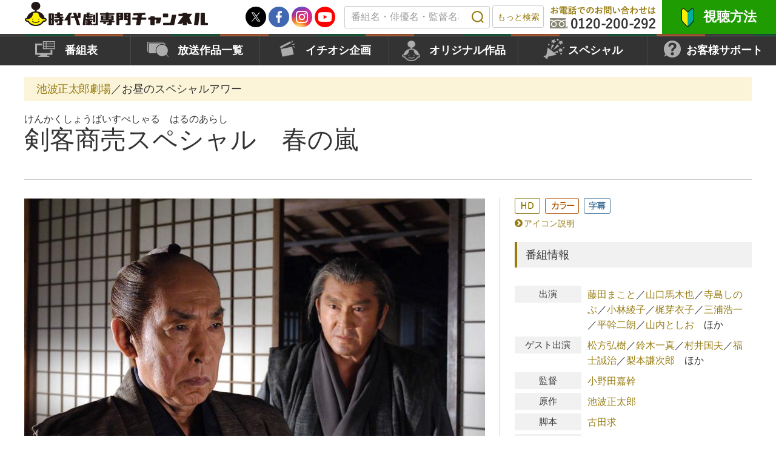

--- FILE ---
content_type: text/html; charset=UTF-8
request_url: https://www.jidaigeki.com/program/detail/jd00000187_0001.html
body_size: 43548
content:
<!DOCTYPE html>
<html lang="ja">
<head>
<title>剣客商売スペシャル　春の嵐｜365日時代劇だけを放送する唯一のチャンネル時代劇専門チャンネル</title>
<meta name="description" content="「剣客商売」初の長編小説「春の嵐」が原作のＴＶスペシャル。「秋山大治郎」と名乗る謎の辻斬りの出現に始まり、その裏に渦巻く陰謀におなじみ秋山小兵衛・大治郎の親子が立ち向かう。小兵衛＆大治郎の活躍はもちろん、疑いをかけられた大治郎を見守る登場人...">
<meta name="keywords" content="剣客商売スペシャル　春の嵐,松方弘樹／鈴木一真／村井国夫／福士誠治／梨本謙次郎　ほか,小野田嘉幹,池波正太郎,古田求,日本映画,邦画,日本映画専門チャンネル">
<meta property="og:type" content="article" />
<meta content="https://www.jidaigeki.com/program/detail/jd00000187_0001.html" property="og:url" />
<meta content="剣客商売スペシャル　春の嵐｜365日時代劇だけを放送する唯一のチャンネル時代劇専門チャンネル" property="og:title" />
<meta content="「剣客商売」初の長編小説「春の嵐」が原作のＴＶスペシャル。「秋山大治郎」と名乗る謎の辻斬りの出現に始まり、その裏に渦巻く陰謀におなじみ秋山小兵衛・大治郎の親子が立ち向かう。小兵衛＆大治郎の活躍はもちろん、疑いをかけられた大治郎を見守る登場人..." property="og:description" />
<meta property="og:image" content="https://www.jidaigeki.com/program/detail/images/jd00000187_0001.jpg" />
	<meta charset="UTF-8">
	<meta http-equiv="X-UA-Compatible" content="IE=edge">
	<meta name="viewport" content="width=device-width, initial-scale=1.0, user-scalable=no">
	<link rel="icon" href="/images/common/favicon.ico" type="image/x-icon" />
    <link rel="apple-touch-icon" sizes="180x180" href="/apple-touch-icon.png">
	<link rel="stylesheet" type="text/css" href="/fonts/css/font-awesome.min.css">
	<link rel="stylesheet" type="text/css" href="/css/styles.css">
	<link rel="stylesheet" type="text/css" href="/js/slick/slick.css">
	<link rel="stylesheet" type="text/css" href="/js/slick/slick-theme.css">
	<link rel="stylesheet" type="text/css" href="/js/owlcarousel/owl.theme.default.css">
	<link rel="stylesheet" type="text/css" href="/js/owlcarousel/owl.carousel.css">
	<link rel="stylesheet" type="text/css" href="/js/slick/colorbox.css">
	<meta property="fb:app_id" content="218059572345878" /> 
	<meta property="article:publisher" content="https://www.facebook.com/jidaigekich/" />
	<meta name="twitter:card" content="summary_large_image" />
	<meta name="twitter:site" content="@jidaigekich" />
	<!-- YDNサイトジェネラルタグ 2020.2.6 -->
<script async src="https://s.yimg.jp/images/listing/tool/cv/ytag.js"></script>
<script>
window.yjDataLayer = window.yjDataLayer || [];
function ytag() { yjDataLayer.push(arguments); }
ytag({"type":"ycl_cookie"});
</script>
<!-- YDNサイトジェネラルタグ 2020.2.6 -->
<!-- Google Tag Manager -->
<script>(function(w,d,s,l,i){w[l]=w[l]||[];w[l].push({'gtm.start':
new Date().getTime(),event:'gtm.js'});var f=d.getElementsByTagName(s)[0],
j=d.createElement(s),dl=l!='dataLayer'?'&l='+l:'';j.async=true;j.src=
'https://www.googletagmanager.com/gtm.js?id='+i+dl;f.parentNode.insertBefore(j,f);
})(window,document,'script','dataLayer','GTM-MD692HD');</script>
<!-- End Google Tag Manager -->



</head>
<body>


<!-- Google Tag Manager (noscript) -->
<noscript><iframe src="https://www.googletagmanager.com/ns.html?id=GTM-MD692HD"
height="0" width="0" style="display:none;visibility:hidden"></iframe></noscript>
<!-- End Google Tag Manager (noscript) -->


<header id="header">
	<div class="header-top">
		<div class="header-top-inner clearfix">
			<h1 class="logo"><a href="/index.html" class="rollover"><img src="/images/common/logo.png" alt="時代劇専門チャンネル" class="pc"><img src="/images/common/logo_sp.png" alt="時代劇専門チャンネル" class="sp"></a></h1>
			<div class="info">
				<div class="tw-ico">
					<a href="https://x.com/jidaigekich/" class="rollover" target="_blank"><img src="/images/common/tw_btn.png" alt="時代劇専門チャンネルX"></a>
					<a href="https://www.facebook.com/jidaigekich/" class="rollover" target="_blank"><img src="/images/common/fb_btn.png" alt="時代劇専門チャンネルフェイスブック"></a>
					<a href="https://www.instagram.com/jidaigekich/" class="rollover" target="_blank"><img src="/images/common/ig_btn.png" alt="時代劇専門チャンネルインスタグラム"></a>
					<a href="https://www.youtube.com/channel/UCAjsa9G-kKlyunF8XIOnWAA" class="rollover" target="_blank"><img src="/images/common/yb_btn.png" alt="時代劇専門チャンネルYouTubeチャンネル"></a>
				</div>
				<div class="search-box">
					<div class="search">
						<form name="search_form" action="https://search.jidaigeki.com/" method="GET" onsubmit="return mysearch_jidai_https(this);">
							<input type="text" name="kw" value="" class="s-window" placeholder="番組名・俳優名・監督名など" autocomplete="off" role="textbox" aria-autocomplete="list" aria-haspopup="true">
							<input type="hidden" name="ie" value="u">
							<input type="hidden" name="temp" value="jd_pc">
							<input type="submit" value="" class="s-btn">
						</form>
					</div>
					<a href="/?id=to-box" class="more-search">もっと検索</a>
				</div>
				<div class="haeder-phone">
						<img src="/images/common/header_phone.png" alt="phone">
				</div>
				<div class="view-btn">
					<a href="/shicho/index3.html" class="rollover view-click" onclick="ga( 'send', 'event', {'eventCategory':'click', 'eventAction':'shicho_click', 'eventLabel':'shicho-header-shicho1'} );">視聴方法</a>
					<ul class="show-view pc clearfix">
						<li class="item logo-item">
							<a href="/shicho/index3.html" class="rollover clearfix" onclick="ga( 'send', 'event', {'eventCategory':'click', 'eventAction':'shicho_click', 'eventLabel':'shicho-header-shicho2'} );">
								<img src="/images/common/logo2.png" alt="時代劇専門チャンネル">
								<span>を見たい方はこちら</span>
							</a>
						</li>
						<li class="item logo-list">
							<ul class="clearfix">
								<li>
									<a href="/shicho/index3.html?id=ttl01" class="rollover" class="rollover" onclick="ga( 'send', 'event', {'eventCategory':'click', 'eventAction':'shicho_click', 'eventLabel':'shicho-header-skyPerfect'} );">
										<img src="/images/common/logo_ttl_01.png" alt="img" class="pc">
										<img src="/images/common/logo_ttl_01_sp.png" alt="img" class="sp">
									</a>
								</li>
								<li>
									<a href="/shicho/index3.html?id=ttl02" class="rollover" onclick="ga( 'send', 'event', {'eventCategory':'click', 'eventAction':'shicho_click', 'eventLabel':'shicho-header-J:COM'} );">
										<img src="/images/common/logo_ttl_02.png" alt="img" class="pc">
										<img src="/images/common/logo_ttl_02_sp.png" alt="img" class="sp">
									</a>
								</li>
								<li>
									<a href="/shicho/index3.html?id=ttl03" class="rollover" class="rollover" onclick="ga( 'send', 'event', {'eventCategory':'click', 'eventAction':'shicho_click', 'eventLabel':'shicho-header-cableTV'} );">
										<img src="/images/common/logo_ttl_03.png" alt="img" class="pc">
										<img src="/images/common/logo_ttl_03_sp.png" alt="img" class="sp">
									</a>
								</li>
								<li>
									<a href="/shicho/index3.html?id=ttl04" class="rollover" onclick="ga( 'send', 'event', {'eventCategory':'click', 'eventAction':'shicho_click', 'eventLabel':'shicho-header-hikariTV'} );">
										<img src="/images/common/logo_ttl_04.png" alt="img" class="pc">
										<img src="/images/common/logo_ttl_04_sp.png" alt="img" class="sp">
									</a>
								</li>
								<li>
									<a href="/shicho/index3.html?id=ttl05" class="rollover" class="rollover" onclick="ga( 'send', 'event', {'eventCategory':'click', 'eventAction':'shicho_click', 'eventLabel':'shicho-header-auHikari'} );">
										<img src="/images/common/logo_ttl_05.png" alt="img" class="pc">
										<img src="/images/common/logo_ttl_05_sp.png" alt="img" class="sp">
									</a>
								</li>
							</ul>
						</li>
						<li class="item">
							<a href="/about/houjin/" class="rollover" onclick="ga( 'send', 'event', {'eventCategory':'click', 'eventAction':'shicho_click', 'eventLabel':'shicho-header-hojin'} );">
								法人契約（ホテル、病院、老人ホームなど）をご希望の方はこちら
							</a>
						</li>
						<li class="item tel-view">
							<ul>
								<li>
									<div class="pc">
										<img src="/images/common/tel_view.png" alt="img">
									<span>受付：10:00〜20:00／年中無休</span>
									</div>
								</li>
								
							</ul>
						</li>
					</ul>
			</div>
			</div>
			<div class="sp-btn-wrap left sp">
				<ul class="sp-btn">
					<li class="ico01" id="sp-menu"><a href="javascript:void(0)">メニュー</a></li>
					<li class="ico02" id="show-phone-sp">
						<a href="javascript:void(0)">お問合せ</a>
					</li>
				</ul>
			</div>
			<div class="sp-btn-wrap right sp">
				<ul class="sp-btn">
					<li class="ico03"><a href="/timetable/daily/index.html">番組表</a></li>
					<li class="ico04"><a class="view-click">視聴方法</a></li>
				</ul>
			</div>
			<ul class="show-view sp clearfix">
				<li class="item logo-item">
					<a href="/shicho/index3.html" class="rollover clearfix" onclick="ga( 'send', 'event', {'eventCategory':'click', 'eventAction':'shicho_click', 'eventLabel':'shicho-header-shicho2'} );">
						<img src="/images/common/logo2.png" alt="時代劇専門チャンネル">
						<span>を見たい方はこちら</span>
					</a>
				</li>
				<li class="item logo-list">
					<ul class="clearfix">
						<li>
							<a href="/shicho/index3.html?id=ttl01" class="rollover" onclick="ga( 'send', 'event', {'eventCategory':'click', 'eventAction':'shicho_click', 'eventLabel':'shicho-header-skyPerfect'} );">
								<img src="/images/common/logo_ttl_01.png" alt="img" class="pc">
								<img src="/images/common/logo_ttl_01_sp.png" alt="img" class="sp">
							</a>
						</li>
						<li>
							<a href="/shicho/index3.html?id=ttl02" class="rollover" onclick="ga( 'send', 'event', {'eventCategory':'click', 'eventAction':'shicho_click', 'eventLabel':'shicho-header-J:COM'} );">
								<img src="/images/common/logo_ttl_02.png" alt="img" class="pc">
								<img src="/images/common/logo_ttl_02_sp.png" alt="img" class="sp">
							</a>
						</li>
						<li>
							<a href="/shicho/index3.html?id=ttl03" class="rollover" onclick="ga( 'send', 'event', {'eventCategory':'click', 'eventAction':'shicho_click', 'eventLabel':'shicho-header-cableTV'} );">
								<img src="/images/common/logo_ttl_03.png" alt="img" class="pc">
								<img src="/images/common/logo_ttl_03_sp.png" alt="img" class="sp">
							</a>
						</li>
						<li>
							<a href="/shicho/index3.html?id=ttl04" class="rollover" onclick="ga( 'send', 'event', {'eventCategory':'click', 'eventAction':'shicho_click', 'eventLabel':'shicho-header-hikariTV'} );">
								<img src="/images/common/logo_ttl_04.png" alt="img" class="pc">
								<img src="/images/common/logo_ttl_04_sp.png" alt="img" class="sp">
							</a>
						</li>
						<li>
							<a href="/shicho/index3.html?id=ttl05" class="rollover" onclick="ga( 'send', 'event', {'eventCategory':'click', 'eventAction':'shicho_click', 'eventLabel':'shicho-header-auHikari'} );">
								<img src="/images/common/logo_ttl_05.png" alt="img" class="pc">
								<img src="/images/common/logo_ttl_05_sp.png" alt="img" class="sp">
							</a>
						</li>
					</ul>
				</li>
				<li class="item_menu">
					<a href="/about/houjin/" class="rollover" onclick="ga( 'send', 'event', {'eventCategory':'click', 'eventAction':'shicho_click', 'eventLabel':'shicho-header-hojin'} );">
						法人契約（ホテル、病院、老人ホームなど）をご希望の方はこちら
					</a>
				</li>
				<li class="item tel-view">
					<ul>
						<li>
							<a href="tel:0120200292" class="rollover sp">
								<img src="/images/common/tel_view.png" alt="img">
							</a>
							<span>受付：10:00〜20:00／年中無休</span>
						</li>

					</ul>
				</li>
			</ul>
		</div>
		<div class="show-header">
			<a href="">
				<img src="/images/common/logo_show_phone.png" alt="phone" width="235">
			</a>
			<a href="tel:0120200292">
				<img src="/images/common/phone_number_sp.png" alt="phone" width="295">
			</a>
			<img src="/images/common/txt_phone_sp.png" alt="phone" width="240">
			<a href="tel:0120200292">
				<img src="/images/common/sub_phone_sp.png" alt="phone" width="295">
			</a>
		</div>
		<nav class="gnavi-wrap">
			<div class="pc">
				<ul class="gnavi">
					<li><a href="/timetable/">番組表</a></li>
					<li><a href="/program/">放送作品一覧</a></li>
					<li><a href="/osusume/">イチオシ企画</a></li>
					<li><a href="/original/">オリジナル作品</a></li>
					<li><a href="/?id=to-img">スペシャル</a></li>
					<li>
						<a href="#">お客様サポート</a>
						<ul class="sub-menu">
							<li><a href="/support/faq/">FAQ・よくあるご質問</a></li>
							<li><a href="/support/user/">ご意見・お問い合わせ</a></li>
							<li><a href="/support/news/">新着ニュース</a></li>
							<li><a href="/support/caption/">字幕放送</a></li>
						</ul>
					</li>
				</ul>
			</div>
			<div class="sp">
				<div class="search">
					<form name="search_form" action="https://search.jidaigeki.com/" method="GET" onsubmit="return mysearch_jidai_https(this);">
						<input type="text" name="kw" value="" class="s-window" placeholder="番組名・俳優名・監督名など" autocomplete="off" role="textbox" aria-autocomplete="list" aria-haspopup="true">
						<input type="hidden" name="ie" value="u">
						<input type="hidden" name="temp" value="jd_sp">
						<input type="submit" value="" class="s-btn">
					</form>
				</div>
				<ul class="gnavi">
					<li class="menu01"><a href="/timetable/daily/index.html">番組表</a></li>
					<li class="menu02"><a href="/program/">放送作品一覧</a></li>
					<li class="menu03"><a href="/osusume/">イチオシ企画</a></li>
					<li class="menu04"><a href="/original/">オリジナル作品</a></li>
					<li class="menu05"><a href="/?id=to-img">スペシャル</a></li>
					<li class="menu06">
						<a href="#" class="ac-menu">お客様サポート</a>
						<ul class="sub-navi">
							<li><a href="/support/faq/">FAQ・よくあるご質問</a></li>
							<li><a href="/support/user/">ご意見・お問い合わせ</a></li>
							<li><a href="/support/news/">新着ニュース</a></li>
							<li><a href="/support/caption/">字幕放送</a></li>
						</ul>
					</li>
					<li class="menu07"><a href="/shicho/index3.html" onclick="ga( 'send', 'event', {'eventCategory':'click', 'eventAction':'shicho_click', 'eventLabel':'shicho-header-shicho3'} );">視聴方法</a></li>
					<li class="phone-item">
						<a href="">
							<img src="/images/common/logo_show_phone.png" alt="phone" width="235">
						</a>
						<a href="tel:0120200292">
							<img src="/images/common/phone_number_sp.png" alt="phone" width="295">
						</a>
						<img src="/images/common/txt_phone_sp.png" alt="phone" width="240">
					</li>
				</ul>
				<div class="share-item">
					<div class="tw-ico">
						<a href="https://x.com/jidaigekich/" class="rollover" target="_blank"><img src="/images/common/tw_btn.png" alt="時代劇専門チャンネルX"></a>
						<a href="https://www.facebook.com/jidaigekich/" class="rollover" target="_blank"><img src="/images/common/fb_btn.png" alt="時代劇専門チャンネルフェイスブック"></a>
						<a href="https://www.instagram.com/jidaigekich/" class="rollover" target="_blank"><img src="/images/common/ig_btn.png" alt="時代劇専門チャンネルインスタグラム"></a>
						<a href="https://www.youtube.com/channel/UCAjsa9G-kKlyunF8XIOnWAA" class="rollover" target="_blank"><img src="/images/common/yb_btn.png" alt="時代劇専門チャンネルYouTubeチャンネル"></a>
					</div>
				</div>
			</div>
		</nav>
	</div>
</header>
<div class="container page-detail" id="timetable-page">
<main>
<div class="white-bg">
<div class="inner clearfix">
<section>
<div class="item-bnr sp">
<a href="/shicho/index3.html" class="rollover" onclick="dataLayer.push({'event': 'customclick','gtm_eventCategory': 'click','gtm_eventAction': 'button_click','gtm_eventLabel': 'dummy','gtm_eventOption': 'bangumi-spheader-shicho'});"><img src="/images/program/btn_shicho.png" alt="この番組が見たい！いますぐ簡単お申込み！"></a>	
</div>

<article class="movie-article">
<div class="category-view"><a href="https://www.jidaigeki.com/regular/ikenamigekijou/">池波正太郎劇場</a>／お昼のスペシャルアワー
</div>
<div class="article-heading">
<div class="article-heading-ttl">
<p class="txt-info txt-info-sm">
けんかくしょうばいすぺしゃる　はるのあらし
</p>
<p class="txt-info txt-info-lg">
剣客商売スペシャル　春の嵐
</p>
</div>
</div>
<div class="article-quick-info clearfix">
<div class="article-images">
<ul class="slideshow-main">
<li>
<img src="/program/detail/images/jd00000187_0001.jpg" alt="">
</li>
<li>
<img src="/program/detail/images/jd00000187_0002.jpg" alt="">
</li>
<li>
<img src="/program/detail/images/jd00000187_0003.jpg" alt="">
</li>
<li>
<img src="/program/detail/images/jd00000187_0004.jpg" alt="">
</li>
<li>
<img src="/program/detail/images/jd00000187_0005.jpg" alt="">
</li>
</ul>
<ul class="slideshow-thumbs">
<li><div class="bg">
<img src="/program/detail/images/jd00000187_0001.jpg" alt="">
</div></li>
<li><div class="bg">
<img src="/program/detail/images/jd00000187_0002.jpg" alt="">
</div></li>
<li><div class="bg">
<img src="/program/detail/images/jd00000187_0003.jpg" alt="">
</div></li>
<li><div class="bg">
<img src="/program/detail/images/jd00000187_0004.jpg" alt="">
</div></li>
<li><div class="bg">
<img src="/program/detail/images/jd00000187_0005.jpg" alt="">
</div></li>
</ul>
<p>
「剣客商売」初の長編小説「春の嵐」が原作のＴＶスペシャル。「秋山大治郎」と名乗る謎の辻斬りの出現に始まり、その裏に渦巻く陰謀におなじみ秋山小兵衛・大治郎の親子が立ち向かう。小兵衛＆大治郎の活躍はもちろん、疑いをかけられた大治郎を見守る登場人物の心情も細やかに描かれる。またゲストの松方弘樹と藤田まことのベテラン俳優の共演にも注目。池波作品で定評のある小野田嘉幹監督が久々にメガホンを取った。
</p>
</div>
<div class="article-desc">
<ul class="tags">
<li class="tag-item"><img src="/img/common/icon_hd.gif" alt="HD">
</li>
<li class="tag-item"><img src="/img/common/icon_color.gif" alt="カラー">
</li>
<li class="tag-item"><img src="/img/common/icon_jimaku.gif" alt="字幕放送">
</li>
<li class="tag-desc tag-desc-underline">
<a href="/program/howto/index.html">アイコン説明</a>
</li>
</ul>
<h2 class="article-sub-ttl">番組情報</h2>
<table class="program-info">
<tbody>
<tr>
<th>
<span class="actor">出演</span>
</th>
<td>
<a data-href="" onClick="isearch(this.innerText);">藤田まこと</a>／<a data-href="" onClick="isearch(this.innerText);">山口馬木也</a>／<a data-href="" onClick="isearch(this.innerText);">寺島しのぶ</a>／<a data-href="" onClick="isearch(this.innerText);">小林綾子</a>／<a data-href="" onClick="isearch(this.innerText);">梶芽衣子</a>／<a data-href="" onClick="isearch(this.innerText);">三浦浩一</a>／<a data-href="" onClick="isearch(this.innerText);">平幹二朗</a>／<a data-href="" onClick="isearch(this.innerText);">山内としお</a>　ほか
</td>
</tr>
<tr class="spacer"></tr>
<tr>
<th>
<span class="guest-actor">ゲスト出演</span>
</th>
<td>
<a data-href="" onClick="isearch(this.innerText);">松方弘樹</a>／<a data-href="" onClick="isearch(this.innerText);">鈴木一真</a>／<a data-href="" onClick="isearch(this.innerText);">村井国夫</a>／<a data-href="" onClick="isearch(this.innerText);">福士誠治</a>／<a data-href="" onClick="isearch(this.innerText);">梨本謙次郎</a>　ほか
</td>
</tr>
<tr class="spacer"></tr>
<tr>
<th>
<span class="director">監督</span>
</th>
<td>
<a data-href="" onClick="isearch(this.innerText);">小野田嘉幹</a>
</td>
</tr>
<tr class="spacer"></tr>
<tr>
<th>
<span class="original-work">原作</span>
</th>
<td>
<a data-href="" onClick="isearch(this.innerText);">池波正太郎</a>
</td>
</tr>
<tr class="spacer"></tr>
<tr>
<th>
<span class="script">脚本</span>
</th>
<td>
<a data-href="" onClick="isearch(this.innerText);">古田求</a>
</td>
</tr>
<tr class="spacer"></tr>
<tr>
<th>
<span class="broadcast-year">放送・公開年</span>
</th>
<td>
2008
</td>
</tr>
<tr class="spacer"></tr>
<tr>
<th>
<span class="duration">放送時間</span>
</th>
<td>
93分
</td>
</tr>
</tbody>
</table>
<div class="desc-notice">
※作品の放送時間は目安の時間となります。正確な放送時間は放送日の1週間前に表示されます。放送時間は本編のみの時間となります。
</div>
<div class="desc-bnr">
<a href="/shicho/index3.html" class="rollover" onclick="dataLayer.push({'event': 'customclick','gtm_eventCategory': 'click','gtm_eventAction': 'button_click','gtm_eventLabel': 'dummy','gtm_eventOption': 'bangumi-top-shicho'});"><img src="/images/program/btn_shicho.png" alt="この番組が見たい！いますぐ簡単お申込み！"></a>
</div>

</div>
</div>
<div class="article-detail">
<h2 class="article-sub-ttl">あらすじ</h2>
<p class="txt-basic">
江戸屈指の腕を持つ老剣客・秋山小兵衛（藤田まこと）は、40も年下の妻・おはる（小林綾子）と気ままな生活を送っていた。ある日、息子・大治郎の名を騙る辻斬りが現れ、大治郎（山口馬木也）は疑惑の目を向けられる……。辻斬りに襲われたのは老中・田沼意次（平幹二朗）との確執が囁かれている松平越中守定信（福士誠治）の家来であった。小兵衛の指図で四谷の弥七（三浦浩一）らが探索を続けた結果、行き着いた先は、小兵衛の古くからの知人・戸羽休庵（松方弘樹）の屋敷であった。
</p>
<div class="article-detail-bnr">
<a href="/shicho/index3.html" class="rollover" onclick="dataLayer.push({'event': 'customclick','gtm_eventCategory': 'click','gtm_eventAction': 'button_click','gtm_eventLabel': 'dummy','gtm_eventOption': 'bangumi-arasuji-shicho'});"><img src="/images/program/btn_shicho_arasuji.jpg" alt="この番組のご視聴はこちらから！WEBや電話から簡単お申込み！" class="pc"><img src="/images/program/btn_shicho_arasuji_sp.jpg" alt="この番組のご視聴はこちらから！WEBや電話から簡単お申込み！" class="sp"></a>
</div>

<h2 class="article-sub-ttl">放送スケジュール</h2>
<div class="broadcast-schedule pc">
<ul>
<li class="clearfix">
<div class="broadcast-schedule-calendar">

<table class="table-calendars">
<tbody>
<tr>
<th colspan="7">2025年<span class="txt-nummonth">12</span><span class="txt-month">月</span></th>
</tr>
<tr>
<th>月</th>
<th>火</th>
<th>水</th>
<th>木</th>
<th>金</th>
<th>土</th>
<th>日</th>
</tr>
<tr>
<td class="">1</td>
<td class="">2</td>
<td class="">3</td>
<td class="">4</td>
<td class="">5</td>
<td class=" color-blue">6</td>
<td class=" color-red">7</td>
</tr><tr>
<td class="">8</td>
<td class="">9</td>
<td class="">10</td>
<td class="">11</td>
<td class="">12</td>
<td class=" color-blue">13</td>
<td class=" color-red">14</td>
</tr><tr>
<td class="">15</td>
<td class="">16</td>
<td class="">17</td>
<td class="">18</td>
<td class="">19</td>
<td class="broadcast-day color-blue"><a href="/timetable/daily/20251220.html">20</a></td>
<td class=" color-red">21</td>
</tr><tr>
<td class="">22</td>
<td class="">23</td>
<td class="">24</td>
<td class="">25</td>
<td class="">26</td>
<td class=" color-blue">27</td>
<td class=" color-red">28</td>
</tr><tr>
<td class="">29</td>
<td class="">30</td>
<td class="">31</td>
<td class="noDate"></td>
<td class="noDate"></td>
<td class="noDate"></td>
<td class="noDate"></td>
</tr>
</tbody>
</table>
</div>
<div class="broadcast-schedule-table">

<table class="movie-schedule-table">
<colgroup>
<col style="width: 70%">
<col style="width: 30%">
</colgroup>
<thead>
<tr>
<th>放送日</th>
<th>時間</th>
</tr>
</thead>
<tbody><tr>
<td><a href="/timetable/daily/20251220.html"><time class="datetime">2025年12月20日（土）</time></a></td>
<td><time>17:00</time></td>
</tr>
</tbody>
</table>
</div>
</li>
<li class="clearfix">
<div class="broadcast-schedule-calendar">

<table class="table-calendars">
<tbody>
<tr>
<th colspan="7">2026年<span class="txt-nummonth">1</span><span class="txt-month">月</span></th>
</tr>
<tr>
<th>月</th>
<th>火</th>
<th>水</th>
<th>木</th>
<th>金</th>
<th>土</th>
<th>日</th>
</tr>
<tr>
<td class="noDate"></td>
<td class="noDate"></td>
<td class="noDate"></td>
<td class="">1</td>
<td class="">2</td>
<td class=" color-blue">3</td>
<td class=" color-red">4</td>
</tr><tr>
<td class="">5</td>
<td class="">6</td>
<td class="">7</td>
<td class="">8</td>
<td class="">9</td>
<td class=" color-blue">10</td>
<td class=" color-red">11</td>
</tr><tr>
<td class="">12</td>
<td class="">13</td>
<td class="">14</td>
<td class="">15</td>
<td class="">16</td>
<td class=" color-blue">17</td>
<td class=" color-red">18</td>
</tr><tr>
<td class="">19</td>
<td class="">20</td>
<td class="">21</td>
<td class="">22</td>
<td class="">23</td>
<td class="broadcast-day color-blue"><a href="/timetable/daily/20260124.html">24</a></td>
<td class=" color-red">25</td>
</tr><tr>
<td class="">26</td>
<td class="">27</td>
<td class="">28</td>
<td class="">29</td>
<td class="">30</td>
<td class=" color-blue">31</td>
<td class="noDate"></td>
</tr>
</tbody>
</table>
</div>
<div class="broadcast-schedule-table">

<table class="movie-schedule-table">
<colgroup>
<col style="width: 70%">
<col style="width: 30%">
</colgroup>
<thead>
<tr>
<th>放送日</th>
<th>時間</th>
</tr>
</thead>
<tbody><tr>
<td><a href="/timetable/daily/20260124.html"><time class="datetime">2026年1月24日（土）</time></a></td>
<td><time>09:00</time></td>
</tr>
</tbody>
</table>
</div>
</li>
<li class="clearfix">
<div class="broadcast-schedule-calendar">

<table class="table-calendars">
<tbody>
<tr>
<th colspan="7">2026年<span class="txt-nummonth">2</span><span class="txt-month">月</span></th>
</tr>
<tr>
<th>月</th>
<th>火</th>
<th>水</th>
<th>木</th>
<th>金</th>
<th>土</th>
<th>日</th>
</tr>
<tr>
<td class="noDate"></td>
<td class="noDate"></td>
<td class="noDate"></td>
<td class="noDate"></td>
<td class="noDate"></td>
<td class="noDate"></td>
<td class=" color-red">1</td>
</tr><tr>
<td class="">2</td>
<td class="">3</td>
<td class="">4</td>
<td class="">5</td>
<td class="">6</td>
<td class=" color-blue">7</td>
<td class=" color-red">8</td>
</tr><tr>
<td class="">9</td>
<td class="">10</td>
<td class="">11</td>
<td class="">12</td>
<td class="">13</td>
<td class=" color-blue">14</td>
<td class=" color-red">15</td>
</tr><tr>
<td class="">16</td>
<td class="">17</td>
<td class="">18</td>
<td class="">19</td>
<td class="broadcast-day"><a href="/timetable/daily/20260220.html">20</a></td>
<td class=" color-blue">21</td>
<td class=" color-red">22</td>
</tr><tr>
<td class="">23</td>
<td class="">24</td>
<td class="">25</td>
<td class="">26</td>
<td class="">27</td>
<td class=" color-blue">28</td>
<td class="noDate"></td>
</tr>
</tbody>
</table>
</div>
<div class="broadcast-schedule-table">

<table class="movie-schedule-table">
<colgroup>
<col style="width: 70%">
<col style="width: 30%">
</colgroup>
<thead>
<tr>
<th>放送日</th>
<th>時間</th>
</tr>
</thead>
<tbody><tr>
<td><a href="/timetable/daily/20260220.html"><time class="datetime">2026年2月20日（金）</time></a></td>
<td><time>13:30</time></td>
</tr>
</tbody>
</table>
</div>
</li>
</ul>
</div>
<div class="calender-note pc">
<span class="calender-note-box">
</span>
<span class="calender-note-txt">
＝放送日
</span>
</div>
<div class="broadcast-schedule sp">
<div class="broadcast-schedule-table">

<table class="movie-schedule-table">
<colgroup>
<col style="width: 70%">
<col style="width: 30%">
</colgroup>
<thead>
<tr>
<th>放送日</th>
<th>時間</th>
</tr>
</thead>
<tbody><tr>
<td><a href="/timetable/daily/20251220.html"><time class="datetime">2025年12月20日（土）</time></a></td>
<td><time>17:00</time></td>
</tr><tr>
<td><a href="/timetable/daily/20260124.html"><time class="datetime">2026年1月24日（土）</time></a></td>
<td><time>09:00</time></td>
</tr><tr>
<td><a href="/timetable/daily/20260220.html"><time class="datetime">2026年2月20日（金）</time></a></td>
<td><time>13:30</time></td>
</tr>
</tbody>
</table>
</div>
</div>
<p class="txt-basic txt-sm" style="margin-bottom: 60px;">
時代劇専門チャンネルの一日は、あさ4時から始まります。あさ4:00から翌4:00までを一日としてお届けしております。<br>
※番組内容・放送時間は予告なく変更される場合があります。ご了承ください。
</p>
<p class="article-copyright">剣客商売スペシャル　春の嵐(C)松竹</p>
</div>
							<ul class="social-row social-row-bottom">
<script>
var url=location.href;
var title = document.title;
var sns = {
	'twitter' : {
		'icon' : '/images/program_detail/ico-twitter.png',
		'alt'  : 'X'
		},
	'fb' : {
		'icon' : '/images/program_detail/ico-fb.png',
		'alt'  : 'fb'
		},
	'blog' : {
		'icon' : '/images/program_detail/ico-blog.png',
		'alt'  : 'blog'
		},
	'line' : {
		'icon' : '/images/program_detail/ico-line.png',
		'alt'  : 'line'
		}
	}

function createShareButton(snsName, shareURL){
	document.write('<li class="social-row-items"><a href="' + shareURL);
	document.write('" target="_blank">');
	document.write('<img src="' + sns[snsName]['icon'] + '" alt="' + sns[snsName]['alt'] + '">');
	document.write('</a></li>');
}
createShareButton('twitter','https://twitter.com/share?text=' + encodeURI(title) + '&url=' + url);
createShareButton('fb','https://www.facebook.com/sharer/sharer.php?u=' + encodeURI(url));
createShareButton('blog','https://b.hatena.ne.jp/entry/' + url + '"class="hatena-bookmark-button" data-hatena-bookmark-layout="simple" title="' + title);
createShareButton('line','http://line.me/R/msg/text/?' + encodeURI(title) + '%0A' + url);
</script>
<!--
								<li class="social-row-items">
									<a href='https://twitter.com/share?text=シェムリアップにあるヘリテージスイートホテルについて&url=http://nihon-eiga.com/program/detail/nh00000379_0001.html'
									   target='_blank'>
										<img src="/images/pagedetail/ico-twitter.png" alt="twitter">
									</a>
								</li>
								<li class="social-row-items">
									<a href="https://www.facebook.com/sharer/sharer.php?u=http://nihon-eiga.com/program/detail/nh00000379_0001.html"
									   target="_blank">
										<img src="/images/pagedetail/ico-fb.png" alt="fb">
									</a>
								</li>
								<li class="social-row-items">
									<a href="http://b.hatena.ne.jp/entry/http://nihon-eiga.com/program/detail/nh00000379_0001.html"
									   class="hatena-bookmark-button" data-hatena-bookmark-layout="simple"
									   title="シェムリアップにあるヘリテージスイートホテルについて" target="_blank">
										<img src="/images/pagedetail/ico-blog.png" alt="blog">
									</a>
								</li>
								<li class="social-row-items">
									<a href="http://line.me/R/msg/text/?シェムリアップにあるヘリテージスイートホテルについてhttp://nihon-eiga.com/program/detail/nh00000379_0001.html"
									   target="_blank">
										<img src="/images/pagedetail/ico-line.png" alt="line">
									</a>
								</li>
-->
							</ul>

</article>
</section>
</div>
</div>
<div class="gray-bg see-it-together">
<div class="inner clearfix">
<h2 class="top-ttl noicon">あわせて見たい！</h2>
<ul class="movie-list-box clearfix">
<li class="movie-list-box-item">
<a href="/program/detail/jd00028668_0001.html">
<div class="img">
<img src="/program/detail/images/jd00028668_0001.jpg" alt="img">
<div class="creditHidden">鬼平犯科帳 兇剣(C)日本映画放送</div>
</div>
<div class="ttl">
鬼平犯科帳 兇剣
</div>
</a>
</li>
<li class="movie-list-box-item">
<a href="/program/detail/jd00022484_0001.html">
<div class="img">
<img src="/program/detail/images/jd00022484_0001.jpg" alt="img">
<div class="creditHidden">鬼平犯科帳 でくの十蔵(C)日本映画放送</div>
</div>
<div class="ttl">
鬼平犯科帳 でくの十蔵
</div>
</a>
</li>
<li class="movie-list-box-item">
<a href="/program/detail/jd00026541_0001.html">
<div class="img">
<img src="/program/detail/images/jd00026541_0001.jpg" alt="img">
<div class="creditHidden">鬼平犯科帳 暗剣白梅香(C)日本映画放送</div>
</div>
<div class="ttl">
鬼平犯科帳 暗剣白梅香
</div>
</a>
</li>
<li class="movie-list-box-item">
<a href="/program/detail/jd00002488_0001.html">
<div class="img">
<img src="/program/detail/images/jd00002488_0001.jpg" alt="img">
<div class="creditHidden">剣客商売 御老中暗殺(C)松竹</div>
</div>
<div class="ttl">
剣客商売 御老中暗殺
</div>
</a>
</li>
<li class="movie-list-box-item">
<a href="/program/detail/jd00028882_0001.html">
<div class="img">
<img src="/program/detail/images/jd00028882_0001.jpg" alt="img">
<div class="creditHidden">「鬼平犯科帳」音楽朗読劇撮影：野村佐紀子</div>
</div>
<div class="ttl">
「鬼平犯科帳」音楽朗読劇
</div>
</a>
</li>
<li class="movie-list-box-item">
<a href="/program/detail/jd00004272.html">
<div class="img">
<img src="/program/detail/images/jd00004272_0013.jpg" alt="img">
<div class="creditHidden">鬼平犯科帳１＜４Ｋデジタルリマスター版＞(C)松竹</div>
</div>
<div class="ttl">
鬼平犯科帳１＜４Ｋデジタルリマスター版＞
</div>
</a>
</li>
<li class="movie-list-box-item">
<a href="/program/detail/jd00000200_0001.html">
<div class="img">
<img src="/program/detail/images/jd00000200_0001.jpg" alt="img">
<div class="creditHidden">剣客商売スペシャル　道場破り(C)松竹</div>
</div>
<div class="ttl">
剣客商売スペシャル　道場破り
</div>
</a>
</li>
<li class="movie-list-box-item">
<a href="/program/detail/jd00000142.html">
<div class="img">
<img src="/program/detail/images/jd00000142_0001.jpg" alt="img">
<div class="creditHidden">剣客商売４(C)松竹</div>
</div>
<div class="ttl">
剣客商売４
</div>
</a>
</li>
</ul>
</div>
</div>
<div class="white-bg">
<div class="inner clearfix">
<section>
<p class="notice pc">※番組内容・放送時間は予告なく変更される場合があります。ご了承ください。</p>
<div class="filtered-item clearfix">
<ul class="filtered-item-file clearfix">
<li class="item">
<a href="/timetable/pdf/202601.pdf" class="btn btn-pdf">1月の番組表</a>
</li>
<li class="item">
<a href="/timetable/pdf/202602.pdf" class="btn btn-pdf">2月の番組表</a>
</li>
<li class="item pc">
<a href="/timetable/index.html" class="btn btn-guide">週間番組表</a>
</li>
<li class="item item-lg-sp">
<a href="/timetable/daily/index.html" class="btn btn-calendar">
今日の番組表</a>
</li>
</ul>
<ul class="filtered-item-links clearfix sp">
<li class="item">
</li>
</ul>
					<p class="notice notice-sm sp">
						※番組表PDFをご覧になる際は、最新の<a href="https://get.adobe.com/reader/" target="_blank">Adobe Acrobat Reader</a>をご利用ください。
					</p>

<ul class="filtered-item-links clearfix pc">
<li class="item">
</li>
</ul>
</div>
					<p class="notice notice-sm pc">
						※番組表PDFをご覧になる際は、最新の<a href="https://get.adobe.com/reader/" target="_blank">Adobe Acrobat Reader</a>をご利用ください。
					</p>
				<section>
					<div class="contact-wrap">
						<div class="contact-inner clearfix">
							<div class="freedial-box">
								<div class="pc">
									<img src="https://www.jidaigeki.com/images/common/contact-tel.png" alt="時代劇専門チャンネルお客様窓口">
								</div>
								<div class="sp">
									<img src="https://www.jidaigeki.com/images/common/contact-tel_sp.png" width="668" height="300" alt="時代劇専門チャンネルお客様窓口" usemap="#Map">
									<map name="Map" id="Map">
										<area alt="" title="" href="tel:0120-200-292" shape="poly" coords="156,180,158,238,630,238,630,178,630,178">
									</map>
								</div>
								<div class="zidaigeki"><span class="channel-ttl">姉妹チャンネル</span>
									<a href="https://www.nihon-eiga.com/" class="rollover pc" target="_blank">
										<img src="https://www.jidaigeki.com/images/common/zidaigeki_logo.png" alt="日本映画専門チャンネル">
									</a>
									<a href="https://www.nihon-eiga.com/" class="rollover sp" target="_blank">
										<img src="https://www.jidaigeki.com/images/common/zidaigeki_logo_sp.png" alt="日本映画専門チャンネル">
									</a>
								</div>
							</div>
							<p class="campaign-ttl">キャンペーン・PR</p>
							<ul class="campaign-list clearfix">
								<li><a href="https://promo.skyperfectv.co.jp/guide/?jidaigeki=howto" data-eventlabel="skyPerfect-footerFix" class="rollover" target="blank"><img src="/images/index/campaign_img01.png" alt="スカパー！"></a></li>
								<li><a href="https://www.skyperfectv.co.jp/premium/guide/support/hajimeru/" class="rollover" target="blank"><img src="/images/index/campaign_img02.png" alt="スカパー！プレミアムサービス"></a></li>
								<li><a href="https://www.jcom.co.jp/campaign/?cid=s_jid_camp&utm_source=spl&utm_medium=referral&utm_campaign=jid_camp" class="rollover" target="blank"><img src="/images/index/campaign_img03.png" alt="J:COMタブレット端末実質0円"></a></li>
								<li><a href="https://www.hikaritv.net/ch_lp/461/?utm_source=hktpartner&utm_medium=other&utm_campaign=hkt_202304_acst-jidai" class="rollover" target="blank"><img src="/images/index/campaign_img04.png" alt="ひかりTV新規加入キャンペーン"></a></li>
							</ul>
						</div>
						<p class="copy-txt"></p>
					</div>
				</section>
</section>
</div>
</div>
</main>
</div>
<footer id="footer">
  <p class="footer-ttl">時代劇専門チャンネル</p>
  <div class="inner">
    <div class="clearfix">
      <div class="footer-box">
        <p class="ttl">時代劇専門チャンネルを見るには？</p>
        <ul class="footer-list mb">
          <li>・ <a href="/shicho/index3.html">視聴方法</a></li>
        </ul>
        <p class="ttl">番組表</p>
        <ul class="footer-list">
          <li>・ <a href="/timetable/">番組表</a></li>
        </ul>
      </div>
      <div class="footer-box">
        <p class="ttl">放送作品一覧</p>
        <ul class="footer-list mb">
          <li>・ <a href="/program/">放送作品一覧</a></li>
        </ul>
        <p class="ttl">イチオシ企画</p>
        <ul class="footer-list mb">
          <li>・ <a href="/osusume/">企画・特集一覧</a></li>
        </ul>
        <p class="ttl">オリジナル作品</p>
        <ul class="footer-list">
          <li>・ <a href="/original/">オリジナル作品一覧</a></li>
        </ul>
      </div>
      <div class="footer-box">
        <p class="ttl">お客様サポート</p>
        <ul class="footer-list">
          <li>・ <a href="/support/faq/">FAQ・よくあるご質問</a></li>
          <li>・ <a href="/support/user/">ご意見・お問い合わせ</a></li>
          <li>・ <a href="/support/news/">新着ニュース</a></li>
          <li>・ <a href="/support/caption/">字幕放送</a></li>
        </ul>
      </div>
      <div class="footer-box">
        <p class="ttl">メルマガ</p>
        <ul class="footer-list mb">
          <li>・ <a href="/mailmagazine/"> 時代劇専門チャンネル メルマガ</a></li>
        </ul>
        <p class="ttl">サイトマップ</p>
        <ul class="footer-list">
          <li>・ <a href="/sitemap/index.html">サイトマップ</a></li>
        </ul>
      </div>
    </div>
    <div class="footer-navi-wrap">
      <nav class="pc">
        <ul class="footer-navi">
          <li><a href="https://www.nihon-eiga.co.jp/" target="_blank">会社案内</a></li>
          <li><a href="/corp/policy.html">サイトポリシー</a></li>
          <li><a href="https://www.nihon-eiga.co.jp/recruit/" target="blank">採用情報</a></li>
          <li><a href="https://www.nihon-eiga.co.jp/privacy/" target="blank">個人情報保護方針</a></li>
          <li><a href="https://www.nihon-eiga.co.jp/guideline/" target="blank">番組基準／番組審議会議事録</a></li>
        </ul>
      </nav>
      <nav class="sp">
        <ul class="footer-navi">
          <li><a href="https://www.nihon-eiga.co.jp/" target="_blank">会社案内</a></li>
          <li><a href="https://www.nihon-eiga.co.jp/privacy/" target="blank">個人情報保護方針</a></li>
          <li><a href="/corp/policy.html">サイトポリシー</a></li>
          <li><a href="/sitemap/index.html">サイトマップ</a></li>
        </ul>
      </nav>
    </div>
    <p class="copyright">&copy;1998-<span id="copy_year"></span> Nihon Eiga Broadcasting Corp.All Rights Reserved.</p>
  </div>
  <a href="#" id="back-to-top" class="smooth-scroll remove-fixed">
  </a>
</footer>
<script type="text/javascript" src="/js/jquery-1.11.0.min.js"></script>
<script type="text/javascript" src="/js/common.js"></script>
<script>
	getCredit();
	var today=new Date();
	document.getElementById("copy_year").innerHTML = today.getFullYear();
</script>

	<script type="text/javascript" src="/js/jquery-1.11.0.min.js"></script>
	<script type="text/javascript" src="/js/slick/slick.min.js"></script>
	<script type="text/javascript" src="/js/imagesloaded.pkgd.min.js"></script>
	<script type="text/javascript" src="/js/jquery.matchHeight.js"></script>
	<script type="text/javascript" src="/js/heightLine.js"></script>
	<script type="text/javascript" src="/js/owlcarousel/owl.carousel.min.js"></script>
	<script type="text/javascript" src="/js/jquery.rwdImageMaps.min.js"></script>
	<script type="text/javascript" src="/js/common.js"></script>
	
	<script type="text/javascript" src="/js/slick/jquery.colorbox.js"></script>
	<script src="/js/setting.js"></script>
	<script type="text/javascript" src="//d.rcmd.jp/www.jidaigeki.com/item/recommend.js" charset="UTF-8"></script>
	<script src="/js/lazyload.js"></script>
	<script>
 	 $('img.lazy').lazyload();
 	 $(".tag-item > img").each(function(){ if(['3D','映画','TV','オリジナル','その他'].indexOf( $(this).attr('alt') ) != -1 ){$(this).parent().css('display','none')} });
	</script>
	<script type="text/javascript">
		try{
			_rcmdjp._displayRecommend({
				code: location.pathname.split("/").pop().substr(0,10),
				type: 'pv',
				template: '',
				filter: 'environment'
			});
		} catch(err) {}
	</script>





</body>
</html>

--- FILE ---
content_type: text/css
request_url: https://www.jidaigeki.com/css/styles.css
body_size: 245445
content:
@charset "UTF-8";
/* ====================================================
reset style
==================================================== */
html {
  font-size: 10px;
  /* Base font size, change to 14px or 16px if needed */
  overflow-y: scroll;
  -webkit-text-size-adjust: 100%;
  -ms-text-size-adjust: 100%;
}

body, div, dl, dt, dd, ul, ol, li, h1, h2, h3, h4, h5, h6, pre, code, form, fieldset, legend, input, textarea, p, blockquote, th, td {
  margin: 0;
  padding: 0;
}

* {
  -webkit-box-sizing: border-box;
          box-sizing: border-box;
}

main {
  display: block;
}

table {
  border-collapse: collapse;
  border-spacing: 0;
}

fieldset, img {
  border: 0;
}

img {
  max-width: 100%;
  vertical-align: middle;
}

address, caption, cite, code, dfn, em, th, var {
  font-style: normal;
  font-weight: normal;
}

strong {
  font-weight: bold;
}

ul li {
  list-style: none;
}

ol {
  counter-reset: number;
}

ol li {
  display: list-item;
}

ol li:before {
  content: counter(number) ". ";
  counter-increment: number;
}

caption, th {
  text-align: left;
}

h1, h2, h3, h4, h5, h6 {
  font-size: 100%;
  font-weight: normal;
}

q:before, q:after {
  content: "";
}

abbr, acronym {
  border: 0;
  font-variant: normal;
}

sup {
  vertical-align: text-top;
}

sub {
  vertical-align: text-bottom;
}

input, textarea, select {
  font-family: inherit;
  font-size: inherit;
  font-weight: inherit;
}

a {
  text-decoration: none;
  cursor : pointer;
}

/*to enable resizing for IE*/
input, textarea, select {
  *font-size: 100%;
}

/*because legend doesn't inherit in IE */
legend {
  color: #000000;
}

del, ins {
  text-decoration: none;
}

.creditHidden {
  display: none;
}

/* ====================================================
Font
==================================================== */
/* ====================================================
color
==================================================== */
/* ====================================================
Position & transform
==================================================== */
/* ====================================================
Color
==================================================== */
/* ====================================================
Sizing
==================================================== */
/* ====================================================
Misc
==================================================== */
/* ====================================================
Base style & container
==================================================== */
html {
  overflow-x: hidden;
}
.wrapper {
  overflow: hidden;
}
body {
  color: #333;
  font-family: "游ゴシック", "游ゴシック体", YuGothicMedium, YuGothic, "Yu Gothic", "ヒラギノ角ゴ ProN", "Hiragino Kaku Gothic ProN", "メイリオ", Meiryo, "ＭＳ ゴシック", "MS Gothic", "HiraKakuProN-W3", "TakaoExゴシック", TakaoExGothic, "MotoyaLCedar", "Droid Sans Japanese", sans-serif;
  line-height: 1.6;
  font-size: 10px;
  font-size: 1rem;
  -webkit-font-smoothing: antialiased;
  overflow: hidden;
}

a {
  color: #977c10;
  -webkit-transition: all 0.2s ease;
  -o-transition: all 0.2s ease;
  transition: all 0.2s ease;
  cursor: pointer;
}

a:focus {
  outline: none;
}

img {
  max-width: 100%;
  height: auto;
  vertical-align: middle;
}

.inner {
  display: block;
  margin: 0 auto;
  max-width: 1230px;
  padding: 0 15px;
}

@media screen and (max-width: 768px) {
  .inner {
    padding: 0 20px;
  }
}

a.rollover {
  -webkit-transition: all 0.2s ease;
  -o-transition: all 0.2s ease;
  transition: all 0.2s ease;
}

a.rollover:hover {
  opacity: 0.8;
  filter: alpha(opacity=80);
  -ms-filter: "alpha(opacity=80)";
  -moz-opacity: 0.8;
  -khtml-opacity: 0.8;
}

@media screen and (max-width: 768px) {
  .pc {
    display: none;
  }
}

.pc-in {
  display: inline-block;
}

@media screen and (max-width: 768px) {
  .pc-in {
    display: none;
  }
}

.sp {
  display: none;
}

@media screen and (max-width: 768px) {
  .sp {
    display: block;
  }
}

.sp-in {
  display: none;
}

@media screen and (max-width: 768px) {
  .sp-in {
    display: inline-block;
  }
}

/* ====================================================
Float & clear
==================================================== */
.clearfix {
  *zoom: 1;
}

.clearfix:before {
  display: table;
  content: '';
}

.clearfix:after {
  display: table;
  content: '';
  clear: both;
}

/* ====================================================
Header & footer
==================================================== */
#header {
  position: fixed;
  z-index: 9999;
  left: 0;
  width: 100%;
  background-color: #FFF;
  top:0;
}

@media screen and (max-width: 768px) {
  #header {
    padding-bottom: 2px;
  }
  #header:after {
    content: "";
    position: absolute;
    bottom: 0;
    left: 0;
    right: 0;
    height: 4px;
    background: url(../images/common/border_header_sp.png) repeat-x;
  }
}

@media screen and (max-width: 768px) {
  #header .header-top {
    height: 62px;
    margin-bottom: 0;
  }
}

.header-top-inner {
  position: relative;
  max-width: 1366px;
  height: 100%;
  margin: 0 auto;
}

#header .logo {
  float: left;
  padding: 3px 0 0 15px;
}

@media screen and (max-width: 1200px) {
  #header .logo {
    width: 245px;
    padding-top: 10px;
  }
}

@media screen and (max-width: 940px) {
  #header .logo {
    width: 200px;
    padding-top: 10px;
  }
}

@media screen and (max-width: 768px) {
  #header .logo {
    width: 35%;
    position: absolute;
    top: 45%;
    left: 0;
    right: 0;
    -webkit-transform: translateY(-50%);
    -ms-transform: translateY(-50%);
    transform: translateY(-50%);
    margin: auto;
    float: none;
    padding: 0;
    max-width: 135px;
  }
}

#header .logo a {
  display: block;
}

#header .info {
  /*float: right;*/
  text-align: right;
  width: 100%;
  max-width: 890px;
  font-size: 0;
  display:flex;
  align-items:center;
  margin-left:auto;
  padding-left:10px;
  justify-content:flex-end;
	flex-wrap:wrap;
}
::-webkit-full-page-media, :future, :root #header .info {
	padding-left:0;
}
@media screen and (max-width: 1250px) {
  #header .info {
    max-width: 644px;
	min-width: 644px;
	width:auto;
  }
}

@media screen and (max-width: 768px) {
  #header .info {
    display: none;
  }
}

@media screen and (max-width: 1250px) {
	#header .search form[name="search_form"] {
		width:126px;
	}
}
@media screen and (max-width: 768px) {
	#header .search form[name="search_form"] {
		width:100%;
	}
}
#header .tw-ico,
#header .search-box,
#header .view-btn {
  display: inline-block;
  vertical-align: middle;
  font-size: 16px;
  font-size: 1.6rem;
}

.tw-ico img {
	width:34px;
}

@media screen and (max-width: 768px) {
	#header .share-item {
    background:#fff;
	margin-bottom: 50px;
	}
	.tw-col .tw-ico {
		display: inline-block;
		float: right;
	}
	#header .tw-ico {
		display:block;
		padding:20px;
		border-top:solid 1px #999999;
		width:80%;
		text-align:center;
		margin:0 auto;
	}
}

#header .search {
  display: inline-block;
}

@media screen and (max-width: 768px) {
  #header .search {
    display: block;
    margin: 0 20px;
    padding: 20px 0;
  }
}

#header .search-box {
  margin-left: 15px;
}

@media screen and (max-width: 1250px) {
  #header .search-box {
    margin-left: 5px;
  }
}

#header .s-window {
  width: 240px;
}

@media screen and (max-width: 1250px) {
  #header .s-window {
    width: 100%;
    padding-right: 35px;
    font-size: 14px;
    font-size: 1.4rem;
  }
}

@media screen and (max-width: 768px) {
  #header .s-window {
    width: 100%;
    font-size: 18px;
    font-size: 1.8rem;
  }
}

#header .more-search {
  display: inline-block;
  cursor: pointer;
  width: 85px;
  height: 37px;
  text-align: center;
  line-height: 37px;
  font-size: 14px;
  font-size: 1.4rem;
  color: #977c10;
  background: #FFF;
  border: 1px solid #CCC;
  border-radius: 3px;
  -webkit-transition: all 0.2s ease;
  -o-transition: all 0.2s ease;
  transition: all 0.2s ease;
}

#header .more-search:hover {
  background-color: #f6f6f6;
}

#header .haeder-phone {
  display: inline-block;
  padding: 0 10px;
}

@media screen and (max-width: 1250px) {
  #header .haeder-phone {
    width: 150px;
    padding: 0 5px;
  }
}

#header .view-btn {
  font-weight: bold;
}

#header .view-btn:hover .show-view.pc {
	display: block;
}

@media screen and (max-width: 768px) {
	#header .view-btn:hover .show-view.pc {
		display: none;
	}
}

#header .view-btn > a {
  display: block;
  height: 56px;
  line-height: 56px;
  background-color: #1f9c01;
  color: #fff;
  width: 188px;
  text-align: center;
  font-size: 22px;
  font-size: 2.2rem;
}

@media screen and (max-width: 1250px) {
  #header .view-btn > a {
    width: 100px;
    font-size: 15px;
    font-size: 1.5rem;
  }
}

#header .view-btn > a::before {
  content: "";
  display: inline-block;
  vertical-align: middle;
  width: 21px;
  height: 30px;
  background-repeat: no-repeat;
  background-size: 100% auto;
  background-image: url(../images/common/viewing_ico.png);
  margin-right: 15px;
}

@media screen and (max-width: 1250px) {
  #header .view-btn > a::before {
    margin-right: 8px;
    width: 15px;
    height: 22px;
  }
}

.header-top {
  position: relative;
}

@media screen and (min-width: 769px) {
  .gnavi-wrap {
    display: block !important;
    background: #333;
  }
}

@media screen and (max-width: 768px) {
  .gnavi-wrap {
    display: none;
    background-color: #333333;
    position: absolute;
    top: 100%;
    left: 0;
    width: 100%;
    z-index: 9999;
    min-height: calc(100vh - 64px);
    overflow: auto;
    height: 100%;
  }
}

.sp-btn-wrap {
  width: 26.5%;
  position: absolute;
  top: 50%;
  -webkit-transform: translateY(-50%);
  -ms-transform: translateY(-50%);
  transform: translateY(-50%);
  height:100%;
}

.sp-btn-wrap.left {
  left: 10px;
}

.sp-btn-wrap.right {
    right: 0;
    width: calc(26.5% + 10px);
}


.sp-btn{
	height:100%;
}

.sp-btn li {
  width: 50%;
  float: left;
  text-align: center;
  height:100%;
  display: -webkit-flex;
  display: flex;
  -webkit-justify-content: center;
  justify-content: center;
  -webkit-align-items: center;
  align-items: center;
}

.sp-btn li a {
  display: block;
  color: #333;
  padding-top: 30px;
  background-repeat: no-repeat;
  background-position: center top;
  background-size: 33px auto;
  font-weight: bold;
}

.sp-btn li.ico01 a {
  background: url(../images/common/spmenu_ico01.png) no-repeat center top -2px;
  background-size: 38px 26px;
}

.sp-btn li.ico02 a {
  background-image: url(../images/common/phone_sp.png);
  background-size: 22px;
  background-position: center 3px;
}

.sp-btn li.ico02.active a {
  background-image: url(../images/common/ico_close.png);
  background-size: 25px;
  background-position: center 0px;
}

.sp-btn li.ico03 a {
  background-image: url(../images/common/spmenu_ico03.png);
}

.sp-btn li.ico04 a {
  /* background-image: url(../images/common/spmenu_ico04.png); */
  color: #fff;
  vertical-align:middle;
  padding:2px 6px;
  height:100%;
  background:#1f9c01;
  width:100%;
  display: flex;
  -webkit-justify-content: center;
  justify-content: center;
  -webkit-align-items: center;
  align-items: center;
  font-size: 1.6rem;
  line-height:2rem;
}

.sp-btn li.ico04.ico-close a {
    background: url(../images/common/ico_close.png) no-repeat center;
    background-size: 25px;
    font-size: 0;
}

.sp-btn li#sp-menu.active a {
  background-image: url(../images/common/ico_close.png);
	background-size: 25px;
	background-position: center 0;
}

.gnavi {
  width: 100%;
  max-width: 1366px;
  display: table;
  margin: 0 auto;
  background: #333333;
  position: relative;
  padding-top: 4px;
}

.gnavi:before {
  content: "";
  position: absolute;
  top: 0;
  left: 0;
  right: 0;
  height: 4px;
  background: url("../images/common/border_header.png") repeat-x;
}

@media screen and (max-width: 768px) {
  .gnavi {
    display: block;
    border-top: 1px solid #5e5e5e;
    padding-top: 0;
  }
  .gnavi:before {
    display: none;
  }
}

.gnavi li {
  display: table-cell;
  width: 20%;
  text-align: center;
  border-left: 1px solid #494949;
  position: relative;
}

@media screen and (max-width: 768px) {
  .gnavi li {
    display: block;
    width: 100%;
    text-align: left;
    border-left: none;
  }
  .gnavi li.phone-item {
    border-top: none;
    background: white;
    padding: 10px 0 20px;
    text-align: center;
  }
  .gnavi li.phone-item a {
    padding: 0;
    display: block;
    border: none;
  }
  .gnavi li.phone-item a:before, .gnavi li.phone-item a:after {
    display: none;
  }
  .gnavi li.phone-item a img {
    margin-bottom: 20px;
  }
  .gnavi li.menu07 a::before {
    background-image: url(../images/common/spmenu_ico04.png);
    width: 30px;
    margin-right: 4px;
    margin-left: -3px;
  }
}

.gnavi li:first-of-type {
  border-left: none;
}

.gnavi li a {
  position: relative;
  display: block;
  color: #FFF;
  padding: 4px 0;
  font-size: 18px;
  font-size: 1.8rem;
  font-weight: bold;
}

@media screen and (max-width: 1200px) {
  .gnavi li a {
    font-size: 14px;
    font-size: 1.4rem;
  }
}

@media screen and (max-width: 990px) {
  .gnavi li a {
    padding: 9.5px 0;
    font-size: 13px;
    font-size: 1.3rem;
  }
}

@media screen and (max-width: 768px) {
  .gnavi li a {
    padding: 10px 20px;
    border-bottom: 1px solid #5e5e5e;
  }
}

.gnavi li a::before {
  content: "";
  display: inline-block;
  position: relative;
  vertical-align: middle;
  width: 35px;
  height: 40px;
  background-repeat: no-repeat;
  background-size: 100% auto;
  margin-right: 15px;
}

@media screen and (max-width: 990px) {
  .gnavi li a::before {
    width: 23px;
    height: 26px;
    margin-right: 5px;
  }
}

@media screen and (max-width: 768px) {
  .gnavi li a::before {
    margin-right: 10px;
  }
}

@media screen and (max-width: 768px) {
  .gnavi li a::after {
    content: "";
    position: absolute;
    top: 50%;
    right: 20px;
    margin-top: -3px;
    vertical-align: middle;
    width: 6px;
    height: 6px;
    border-top: 1px solid #FFF;
    border-right: 1px solid #FFF;
    -ms-transform: rotate(45deg);
    -webkit-transform: rotate(45deg);
            transform: rotate(45deg);
  }
}

@media screen and (max-width: 768px) {
  .gnavi li a.ac-menu::after {
    -ms-transform: rotate(135deg);
    -webkit-transform: rotate(135deg);
            transform: rotate(135deg);
  }
}

@media screen and (max-width: 768px) {
  .gnavi li a.ac-menu.active::after {
    -ms-transform: rotate(-45deg);
    -webkit-transform: rotate(-45deg);
            transform: rotate(-45deg);
  }
}

.gnavi li:nth-of-type(1) a::before {
  background-image: url(../images/common/navi_ico01.png);
}

.gnavi li:nth-of-type(2) a::before {
  background-image: url(../images/common/navi_ico02.png);
}

.gnavi li:nth-of-type(3) a::before {
  background-image: url(../images/common/navi_ico03.png);
  width: 30px;
  top: 2px;
  background-size: contain;
}

@media screen and (max-width: 768px) {
  .gnavi li:nth-of-type(3) a::before {
    width: 25px;
  }
}

.gnavi li:nth-of-type(4) a::before {
  background-image: url(../images/common/navi_ico04.png);
}

.gnavi li:nth-of-type(5) a::before {
  background-image: url(../images/common/navi_ico05.png);
  margin-right: 6px;
}

.gnavi li .sub-menu {
  position: absolute;
  top: 85%;
  right: 0;
  left: -1px;
  background: #333333;
  padding: 18px 0;
  border-top: 1px solid #494949;
  opacity: 0;
  visibility: hidden;
  -webkit-backface-visibility: hidden;
  -webkit-transition: all .3s ease;
  -o-transition: all .3s ease;
  transition: all .3s ease;
}

.gnavi li .sub-menu li {
  display: block;
  width: 100%;
  text-align: left;
  border-left: none;
}

.gnavi li .sub-menu li a {
  display: block;
  font-size: 16px;
  font-size: 1.6rem;
  font-weight: 400;
  padding: 2px 10px 2px 35px;
}

.gnavi li .sub-menu li a:before {
  width: 8px;
  height: 12px;
  margin-right: 0;
  background: url(../images/common/right.png) no-repeat;
  position: absolute;
  left: 18px;
  top: 50%;
  -webkit-transform: translateY(-50%);
  -ms-transform: translateY(-50%);
  transform: translateY(-50%);
}

.gnavi li:hover > a {
  opacity: .5;
}

.gnavi li:hover .sub-menu {
  opacity: 1;
  visibility: visible;
  top: 100%;
}

.gnavi .sub-navi {
  display: none;
}

.gnavi .sub-navi a {
  background: #333333;
  padding-left: 60px;
}

@media screen and (max-width: 768px) {
  .gnavi .sub-navi a {
    background: rgba(255, 255, 255, 0.1);
  }
}

.gnavi .sub-navi a::before {
  display: none;
}

#footer {
  background: #333333;
  color: #cccccc;
  padding: 25px 0 35px;
  position: relative;
}

#footer:before {
  content: "";
  position: absolute;
  top: 0;
  left: 0;
  right: 0;
  height: 4px;
  background: url(../images/common/border_footer.png) repeat-x;
}

@media screen and (max-width: 768px) {
  #footer:before {
    background: url(../images/common/border_footer_sp.png) repeat-x;
  }
}

@media screen and (max-width: 768px) {
  #footer {
    padding: 4px 0 10px;
  }
  #footer .inner {
    padding: 0;
  }
}

#footer .footer-ttl {
  font-size: 19px;
  font-size: 1.9rem;
  text-align: center;
  margin-bottom: 25px;
}

@media screen and (max-width: 768px) {
  #footer .footer-ttl {
    display: none;
  }
}

#footer .footer-box {
  float: left;
  width: 25%;
  border-right: 1px solid #555555;
  padding: 10px 15px;
}

@media screen and (max-width: 768px) {
  #footer .footer-box {
    display: none;
  }
}

#footer .footer-box:first-of-type {
  border-left: 1px solid #555555;
}

#footer .footer-box .ttl {
  font-size: 16px;
  font-size: 1.6rem;
  font-weight: bold;
  margin-bottom: 10px;
}

#footer .footer-list {
  font-size: 14px;
  font-size: 1.4rem;
  padding-left: 25px;
}

#footer .footer-list.mb {
  margin-bottom: 25px;
}

#footer .footer-list li {
  margin: 5px 0;
}

#footer .footer-list li a {
  color: #cccccc;
}

#footer .footer-list li a:hover {
  text-decoration: underline;
}

#footer .footer-navi-wrap {
  clear: both;
  border-top: 1px solid #555555;
  border-bottom: 1px solid #555555;
  margin: 40px 0 20px;
}

@media screen and (max-width: 768px) {
  #footer .footer-navi-wrap {
    margin: 0 0 10px;
    border: none;
  }
}

#footer .footer-navi {
  font-size: 0;
  text-align: center;
  padding: 11px 0;
}

@media screen and (max-width: 768px) {
  #footer .footer-navi {
    padding: 0;
  }
}

#footer .footer-navi li {
  display: inline-block;
  position: relative;
  font-size: 14px;
  font-size: 1.4rem;
  padding: 0 20px;
}

#footer .footer-navi li:before {
  content: "";
  display: block;
  height: 13px;
  width: 2px;
  background-color: #555;
  position: absolute;
  left: 0;
  top: 50%;
  -webkit-transform: translateY(-50%);
      -ms-transform: translateY(-50%);
          transform: translateY(-50%);
}

#footer .footer-navi li:nth-child(1):before {
  display: none;
}

@media screen and (max-width: 768px) {
  #footer .footer-navi li {
    width: 50%;
    padding: 0;
    border: none;
    border-bottom: 1px solid #555555;
  }
  #footer .footer-navi li:nth-of-type(2n) {
    border-left: 1px solid #555555;
  }
  #footer .footer-navi li:before {
    display: none;
  }
}

#footer .footer-navi li:first-of-type {
  border-left: none;
}

#footer .footer-navi li a {
  color: #cccccc;
}

@media screen and (max-width: 768px) {
  #footer .footer-navi li a {
    display: block;
    padding: 10px 0;
  }
}

#footer .footer-navi li a:hover {
  text-decoration: underline;
}

@media screen and (max-width: 768px) {
  #footer .footer-navi li a:hover {
    text-decoration: none;
    background: rgba(255, 255, 255, 0.1);
  }
}

#footer .copyright {
  text-align: center;
}

/* ====================================================
common
==================================================== */
.container {
  margin-top: 107px;
}

@media screen and (max-width: 768px) {
  .container {
    margin-top: 64px;
  }
}

@media screen and (max-width: 768px) {
  input {
    -moz-appearance: none;
    -webkit-appearance: none;
  }
}

select {
  font-size: 14px;
  font-size: 1.4rem;
  height: 50px;
  border: 1px solid #999999;
  background: #FFF url(../images/common/arrow_under.png) no-repeat right 20px center;
  background-size: 13px auto;
  border-radius: 3px;
  -moz-appearance: none;
  -webkit-appearance: none;
  padding: 10px 15px;
}

select::-ms-expand {
  display: none;
}

@media screen and (max-width: 768px) {
  select {
    -moz-appearance: none;
  }
}

/* ------ search ------ */
.search {
  position: relative;
}

.s-window {
  height: 37px;
  border: 1px solid #ccc;
  border-radius: 3px;
  padding: 5px 10px;
}

@media (max-width: 768px) {
  .s-window {
    height: 48px;
  }
}

.s-btn {
  cursor: pointer;
  position: absolute;
  top: 50%;
  right: 10px;
  width: 20px;
  height: 20px;
  background: url(../images/common/search_ico.png) no-repeat 0 0;
  background-size: 100% auto;
  border: none;
  -webkit-transform: translateY(-50%);
  -ms-transform: translateY(-50%);
  transform: translateY(-50%);
  outline: none;
}

@media (max-width: 768px) {
  .s-btn {
    width: 24px;
    height: 26px;
  }
}

/* ------ text ------ */
.red {
  color: #a70000;
}

.link-b:hover {
  text-decoration: underline;
}

.right-txt {
  text-align: right;
}

.l-arrow::before {
  content: "";
  display: inline-block;
  margin-right: 10px;
  vertical-align: middle;
  width: 6px;
  height: 6px;
  border-top: 1px solid #977c10;
  border-right: 1px solid #977c10;
  -ms-transform: rotate(45deg);
  -webkit-transform: rotate(45deg);
          transform: rotate(45deg);
  position: relative;
  top: -1px;
}

/* ------ btn ------ */
.more-btn {
  font-size: 16px;
  font-size: 1.6rem;
}

@media screen and (max-width: 768px) {
  .more-btn {
    width: 100%;
    text-align: center;
  }
}

.more-btn a {
  display: inline-block;
  position: relative;
  color: #977c10;
  border: 1px solid #cccccc;
  border-radius: 4px;
  padding: 5px 19px;
  background-color: #FFF;
}

@media screen and (max-width: 768px) {
  .more-btn a {
    display: block;
    position: relative;
    padding: 9px 19px;
  }
}

.more-btn a:hover {
  background-color: #f6f6f6;
}

.more-btn a::before {
  content: "";
  display: inline-block;
  margin-right: 10px;
  vertical-align: middle;
  width: 6px;
  height: 6px;
  border-top: 1px solid #977c10;
  border-right: 1px solid #977c10;
  -webkit-transform: rotate(45deg);
  -ms-transform: rotate(45deg);
      transform: rotate(45deg);
}

@media screen and (max-width: 768px) {
  .more-btn a::before {
    position: absolute;
    top: 50%;
    margin-top: -3px;
    left: 10px;
  }
}

.more-btn-fix a {
  padding: 5px 15px;
}

.yellow-bg {
  background-color: #fbf4d8;
}

.gray-bg {
  background-color: #f1f1f1;
}

.pattern-bg {
  background: url("../images/common/page_bg.jpg") repeat left top;
}

.main-plan-list {
  /* width: calc(100% + 24px);
  margin-left: -24px; */
  position: relative;
}

.main-plan-list .plan-list-slide:hover .slick-prev {
  left: 35px !important;
}

.arrowGreen {
  background: url(../images/common/arrow_green.gif) left center no-repeat;
  margin: 0.3em 0;
  padding-left: 12px;
  text-decoration: underline;
  color: #000;
}

.arrowGreen:hover {
  color: #bc0d17;
}

.mb15 {
  margin-bottom: 15px;
}

.mb30 {
  margin-bottom: 30px;
}

/* ====================================================
index
==================================================== */
.main-slider-wrap {
  margin-bottom: 30px;
}

@media screen and (max-width: 768px) {
	.main-slider-wrap {
		margin-bottom: 60px;
	}
}

.main-slider-wrap .inner{
}

@media screen and (max-width: 768px) {
	.main-slider-wrap .inner {
		padding:0;
	}
}

.main-slider li {
  display: table;
  width: 100%;
}

.main-slider li:focus {
  outline: none;
}

/* 読み込み中に縦並び防止 */
.main-slider li:not(:first-child),
.thum-slider li:not(:first-child) {
  display: none!important;
  height: 100%;
  min-height: 1px;
}
.main-slider.slick-initialized li,
.thum-slider.slick-initialized li {
  display: block!important;
}
.main-slider .slick-dots li {
  display: inline-block !important;
}

.main-slider li .img-col {
  display: table-cell;
  vertical-align: middle;
  width: 60%;
}

@media screen and (max-width: 768px) {
  .main-slider li .img-col {
    display: block;
    width: 100%;
    position: relative;
    overflow: hidden;
  }
  /*.main-slider li .img-col:before {
    content: "";
    display: block;
    padding-top: 55%;
  }*/
}

.main-slider li .img-col img {
  width: 100%;
}

/*@media screen and (max-width: 768px) {
  .main-slider li .img-col img {
    position: absolute;
    top: 0;
    left: 0;
    bottom: 0;
    right: 0;
  }
}*/

.main-slider li .text-col {
  position: relative;
  display: table-cell;
  vertical-align: middle;
  background: url("../images/index/bg_item.png") no-repeat;
  padding: 0 2%;
}

@media screen and (max-width: 990px) {
  .main-slider li .text-col {
    padding: 15px 1.5%;
  }
}

@media screen and (max-width: 768px) {
  .main-slider li .text-col {
    display: block;
    padding: 30px 20px 30px;
    background: url("../images/index/bg_item_sp.png") no-repeat;
    background-size: 100%;
  }
}

.main-slider li .type {
  color: #977c10;
  font-size: 18px;
  font-size: 1.8rem;
  font-weight: bold;
}

@media screen and (max-width: 768px) {
  .main-slider li .type {
    font-size: 17px;
    font-size: 1.7rem;
  }
}

.main-slider li .ttl {
  font-size: 32px;
  font-size: 3.2rem;
  margin-bottom: 7px;
}

@media screen and (max-width: 1100px) {
  .main-slider li .ttl {
    font-size: 22px;
    font-size: 2.2rem;
    margin-bottom: 5px;
  }
}

@media screen and (max-width: 768px) {
  .main-slider li .ttl {
    margin-bottom: 10px;
  }
}

.main-slider li .intro {
  font-size: 15px;
  font-size: 1.5rem;
  margin-bottom: 10px;
}

@media screen and (max-width: 1100px) {
  .main-slider li .intro {
    font-size: 13px;
    font-size: 1.3rem;
  }
}

@media screen and (max-width: 768px) {
  .main-slider li .intro {
    display: none;
  }
}

.main-slider li .hour {
  font-size: 24px;
  font-size: 2.4rem;
  padding-bottom: 60px;
}

@media screen and (max-width: 1100px) {
  .main-slider li .hour {
    font-size: 16px;
    font-size: 1.6rem;
    padding-bottom: 0;
  }
}

@media screen and (max-width: 768px) {
  .main-slider li .hour {
    font-size: 19px;
    font-size: 1.9rem;
  }
}

.main-slider li .more-btn {
  position: absolute;
  bottom: 25px;
  right: 20px;
  display:block;
  width:28%;
  height:9%;
  min-width:137px;
  min-height:37px;
}

@media screen and (max-width: 1100px) {
  .main-slider li .more-btn {
    position: static;
    float: right;
    padding-top: 10px;
  }
}

@media screen and (max-width: 768px) {
  .main-slider li .more-btn {
    display: none;
  }
}

.main-slider li:hover .img-col img {
  opacity: 0.7;
  -webkit-backface-visibility: hidden;
  -webkit-transition: all .3s ease;
  -o-transition: all .3s ease;
  transition: all .3s ease;
}

@media screen and (max-width: 768px) {
  .main-slider .slick-prev, .main-slider .slick-next {
    margin-top: 0;
    top: 20%;
    width: 22px;
    height: 33px;
    border: none;
    background-repeat: no-repeat;
    background-size: 100% auto;
    -webkit-transform: rotate(0deg);
    -ms-transform: rotate(0deg);
        transform: rotate(0deg);
    z-index: 5000;
  }
  .main-slider .slick-prev {
    background-image: url(../images/index/s_prev.png);
    left: 0;
  }
  .main-slider .slick-next {
    background-image: url(../images/index/s_next.png);
    right: 0;
  }
}

.slick-item-new {
  position: relative;
}

.slick-item-new .slick-hover {
  position: absolute;
  top: 50%;
  -webkit-transform: translateY(-50%);
  -ms-transform: translateY(-50%);
  transform: translateY(-50%);
  -webkit-backface-visibility: hidden;
  -webkit-transition: all .3s ease;
  -o-transition: all .3s ease;
  transition: all .3s ease;
  cursor: pointer;
  border: none;
  background: none;
  opacity: 0;
  visibility: hidden;
  outline: none;
}

@media screen and (max-width: 768px) {
  .slick-item-new .slick-hover {
    display: none;
  }
}

.slick-item-new .slick-hover.slick-prev-clone {
  left: -20px;
}

.slick-item-new .slick-hover.slick-next-clone {
  right: -20px;
}

.slick-item-new:hover .slick-hover {
  opacity: 1;
  visibility: visible;
}

.slick-item-new:hover .slick-hover.slick-prev-clone {
  left: 10px;
}

.slick-item-new:hover .slick-hover.slick-next-clone {
  right: 10px;
}

.thum-slider-wrap {
  position: relative;
  background-color: #423f35;
  padding: 12px 80px 15px;
}

@media screen and (max-width: 768px) {
  .thum-slider-wrap {
    display: none;
  }
}

.thum-slider-wrap .slick-next {
  right: -45px;
}

.thum-slider-wrap .slick-prev {
  left: -45px;
}

.thum-slider li {
	cursor: pointer;
	margin-right:1%;
}

.thum-slider li:last-child {
	margin-right:0;
}

.thum-slider li:focus {
  outline: none;
}

.thum-slider li.slick-current img, .thum-slider li:hover img {
  opacity: 0.7;
  -webkit-backface-visibility: hidden;
  -webkit-transition: all .3s ease;
  -o-transition: all .3s ease;
  transition: all .3s ease;
}

.thum-slider li .bg {
  display: inline-block;
  background: #000;
  vertical-align: middle;
}

.news-list {
  border-bottom: 1px solid #cccccc;
  padding: 13px 0 0;
}

@media screen and (max-width: 768px) {
  .news-list {
    padding-top: 20px;
  }
}

.news-list .news-list-ttl {
  float: left;
  margin-right: 4px;
}

@media screen and (max-width: 768px) {
  .news-list .news-list-ttl {
    float: none;
    margin-bottom: 0;
    margin-right: 0;
  }
}

.news-list .news-list-cont {
  float: left;
  width: calc(100% - 169px);
}

@media screen and (max-width: 768px) {
  .news-list .news-list-cont {
    float: none;
    width: 100%;
  }
}

.news-list .news-list-cont .ticker-item {
  width: 100% !important;
  margin-bottom: 0;
}

.news-list li {
  margin-bottom: 13px;
}

@media screen and (max-width: 768px) {
  .news-list li {
    margin-bottom: 20px;
  }
}

.news-list li .cat, .news-list li .day, .news-list li .ttl {
  display: inline-block;
}

@media screen and (max-width: 768px) {
  .news-list li .cat, .news-list li .day, .news-list li .ttl {
    display: inline;
  }
}

.news-list li .day {
  color: #333;
  margin-right: 20px;
}

@media screen and (max-width: 768px) {
  .news-list li .day {
    margin-right: 10px;
  }
}

.news-list li .cat {
  width: 120px;
  margin-right: 45px;
  text-align: center;
}

@media screen and (max-width: 768px) {
  .news-list li .cat {
    display: block;
    max-width: 120px;
    margin-bottom: 10px;
  }
}

.news-list li .cat.info {
  background: #f2dc22;
  color: #4b4300;
  font-weight: bold;
}

.news-list li .cat.new {
  color: #666666;
  font-size: 18px;
  font-size: 1.8rem;
  font-weight: bold;
}

@media screen and (max-width: 768px) {
  .news-list li .cat.new {
    font-size: 16px;
    font-size: 1.6rem;
    text-align: left;
  }
}

.news-list li .ttl {
  width: calc(100% - 110px);
  vertical-align: top;
}

@media (max-width: 768px) {
  .news-list li .ttl {
    width: 100%;
  }
}

.news-list li a {
  color: #333;
}

.news-list li a:hover {
  text-decoration: underline;
}

.news-list.info {
  border-bottom: none;
}
/* 180727.お知らせ */
.ttl-info{
  display:inline-block;
}

.news-list.info li {
  color: #d63200;
  margin-bottom: 10px;
}

.news-list.info li a, .news-list.info li .day {
  color: #d63200;
}

.top-ttl {
  font-weight: 500;
  font-size: 30px;
  font-size: 3rem;
  margin-bottom: 22px;
}

@media screen and (max-width: 768px) {
  .top-ttl {
    position: relative;
    font-size: 26px;
    font-size: 2.6rem;
    line-height: 1.3;
    margin-bottom: 30px;
  }
}
.top-sub {
	font-size:0.8em;
}
@media screen and (max-width: 768px) {
  .top-ttl.top-ttl-lg {
    position: relative;
    font-size: 24px;
    font-size: 2.4rem;
    line-height: 1.3;
    margin-bottom: 30px;
  }
}
.top-ttl::before {
  content: "";
  display: inline-block;
  vertical-align: middle;
  background-repeat: no-repeat;
  background-size: 100% auto;
  margin-right: 10px;
}

@media screen and (max-width: 768px) {
  .top-ttl::before {
    position: absolute;
    left: 0;
    top: 50%;
    margin: 0;
    -webkit-transform: translateY(-50%);
    -ms-transform: translateY(-50%);
    transform: translateY(-50%);
  }
}

@media screen and (max-width: 768px) {
  .top-ttl.program {
    padding-left: 58px;
  }
}

.top-ttl.program::before {
  background-image: url(../images/index/recommend_ico.png);
  width: 48px;
  height: 63px;
}

@media screen and (max-width: 768px) {
  .top-ttl.tw {
    padding-left: 64px;
  }
}

.top-ttl.tw::before {
  background-image: url(../images/index/twitter_ico.png);
  width: 54px;
  height: 46px;
}

@media screen and (max-width: 768px) {
  .top-ttl.onair {
    padding-left: 65px;
    margin-bottom: 40px;
  }
}

.top-ttl.onair::before {
  background-image: url(../images/index/onair_ico.png);
  width: 55px;
  height: 55px;
}

@media screen and (max-width: 768px) {
  .top-ttl.p-search {
    padding-left: 67px;
  }
}

.top-ttl.p-search::before {
  background-image: url(../images/index/program_ico.png);
  width: 57px;
  height: 41px;
}

@media screen and (max-width: 768px) {
  .top-ttl.plan {
    padding-left: 67px;
  }
}

.top-ttl.plan::before {
  background-image: url(../images/index/plan_ico.png);
  width: 57px;
  height: 45px;
  top: 41% !important;
}

@media screen and (max-width: 768px) {
  .top-ttl.special {
    padding-left: 66px;
    margin-bottom: 45px;
  }
}

.top-ttl.special::before {
  background-image: url(../images/index/special_ico.png);
  width: 56px;
  height: 61px;
  top: 46% !important;
}

.top-ttl.schedule::before {
  background-image: url(../images/timetable/schedule_ico.png);
  width: 56px;
  height: 44px;
}

.top-ttl.special_02 {
  margin-bottom: 28px;
}

@media screen and (max-width: 768px) {
  .top-ttl.special_02 {
    margin-bottom: 40px !important;
    padding-left: 66px;
  }
}

.top-ttl.special_02::before {
  background-image: url(../images/index/Special_ico_02.png);
  width: 55px;
  height: 64px;
}

.top-ttl.daily-icon:before {
  background-image: url(../images/index/daily_ico.png);
  width: 56px;
  height: 46px;
}

.top-ttl.noicon:before {
  display: none;
}

.top-ttl.top-ttl-fix {
  font-size: 34px;
  font-size: 3.4rem;
}

@media screen and (max-width: 768px) {
  .top-ttl.top-ttl-fix {
    font-size: 26px;
    font-size: 2.6rem;
  }
}

.program-box .left-col {
  width: 71.44%;
  float: left;
  background: #333;
}

@media screen and (max-width: 768px) {
  .program-box .left-col {
    width: 100%;
    float: none;
    background: none;
    height: inherit !important;
  }
}

.program-box .right-col {
  width: 27.13%;
  margin-left: 1.43%;
  float: right;
}

@media screen and (max-width: 768px) {
  .program-box .right-col {
    width: 100%;
    float: none;
    margin: 0;
  }
}

.program-box .box {
  margin-bottom: 12px;
  background: #333;
}

@media screen and (max-width: 768px) {
  .program-box .box {
    margin-bottom: 15px;
    display: table;
    width: 100%;
    height: 90px !important;
  }
}

@media screen and (max-width: 768px) {
  .program-box .box .img {
    position: relative;
    display: table-cell;
    width: 135px;
    overflow: hidden;
    vertical-align: top;
  }
}

.program-box .box .img img {
  width: 100%;
}

@media screen and (max-width: 768px) {
  .program-box .box .img img {
    position: absolute;
    display: block;
    margin: auto;
    top: 0;
    left: 0;
    bottom: 0;
    right: 0;
    max-width: inherit;
    width: 150px;
  }
}

.program-box .box .ttl {
  color: #FFF;
  line-height: 1.3;
  padding: 13px 9px;
  font-size: 15px;
  font-size: 1.5rem;
}

@media screen and (max-width: 768px) {
  .program-box .box .ttl {
    font-size: 14px;
    font-size: 1.4rem;
  }
}

.program-box .box .ttl .big {
  font-size: 24px;
  font-size: 2.4rem;
}

@media screen and (max-width: 768px) {
  .program-box .box .ttl .big {
    font-size: 14px;
    font-size: 1.4rem;
  }
}

@media screen and (max-width: 768px) {
  .program-box .box .ttl {
    display: table-cell;
  }
}

.tw-frame {
  border: 1px solid #CCC;
  border-radius: 3px;
  margin-top: 27px;
  margin-bottom: 10px;
}

.tw-frame-fix {
  margin-top: 22px !important;
}

@media screen and (max-width: 768px) {
  .tw-frame {
    margin-bottom: 30px;
  	clear:both;
    vertical-align: bottom;
  }
}

/* timeline-Header */
.timeline-Header {
  /* 追加 */
  font: normal normal 14px/1.4 Helvetica,Roboto,"Segoe UI",Calibri,sans-serif;
  font-style: normal;
  font-variant-ligatures: normal;
  font-variant-caps: normal;
  font-variant-numeric: normal;
  font-variant-east-asian: normal;
  font-weight: normal;
  font-stretch: normal;
  font-size: 14px;
  line-height: 1.4;
  font-family: Helvetica, Roboto, "Segoe UI", Calibri, sans-serif;
  color: #292F33;
  white-space: normal;
  white-space: initial;
  padding: 10px;
}
.timeline-InformationCircle-widgetParent {
  position: relative;
}
.timeline-InformationCircle {
  position: absolute;
  right: 12px;
  top: 15px;
}
.Icon {
  display: inline-block;
  height: 1.25em;
  background-repeat: no-repeat;
  background-size: contain;
  vertical-align: text-bottom;
}
.Icon--informationCircleWhite {
  height: 18px;
  width: 18px;
  background-image: url('data:image/svg+xml;charset=utf-8,%3Csvg%20xmlns%3D%22http%3A%2F%2Fwww.w3.org%2F2000%2Fsvg%22%20viewBox%3D%220%200%2072%2072%22%3E%3Cg%20transform%3D%22translate(8%208)%22%3E%3Cpath%20fill%3D%22%23657786%22%20fill-opacity%3D%22.8%22%20d%3D%22M28%203.11C14.278%203.11%203.11%2014.276%203.11%2028c0%2013.723%2011.166%2024.887%2024.89%2024.887S52.89%2041.723%2052.89%2028C52.89%2014.274%2041.724%203.11%2028%203.11z%22%2F%3E%3Cpath%20fill%3D%22%23FFF%22%20d%3D%22M28%2044.593c-1.718%200-3.11-1.393-3.11-3.112V30.076c0-1.718%201.392-3.11%203.11-3.11s3.11%201.392%203.11%203.11V41.48c0%201.72-1.392%203.113-3.11%203.113z%22%2F%3E%3Ccircle%20fill%3D%22%23FFF%22%20cx%3D%2228%22%20cy%3D%2218.148%22%20r%3D%224.667%22%2F%3E%3Cpath%20fill%3D%22%23FFF%22%20d%3D%22M28%2056C12.56%2056%200%2043.44%200%2028S12.56%200%2028%200s28%2012.56%2028%2028-12.56%2028-28%2028zm0-49.778C15.99%206.222%206.222%2015.992%206.222%2028S15.992%2049.778%2028%2049.778c12.01%200%2021.778-9.77%2021.778-21.778S40.008%206.222%2028%206.222z%22%2F%3E%3C%2Fg%3E%3C%2Fsvg%3E');
}
.u-hiddenVisually {
  position: absolute!important;
  overflow: hidden!important;
  width: 1px!important;
  height: 1px!important;
  padding: 0!important;
  border: 0!important;
  clip: rect(1px,1px,1px,1px)!important;
}
.timeline-Header-title {
  font-size: 21px;
  font-weight: 300;
  line-height: 24px;
  color: #292F33;
}
.timeline-Header-byline {
  /*font-size: 12px;*/
  font-size: 21px;
  font-weight: 400;
  line-height: 16px;
  color: #8899A6;
}
.timeline-Header a {
  color: #3b94d9;
  text-decoration: none
}
.timeline-Header a:visited {
  color: #3b94d9;
  text-decoration: none;
  outline: 0;
}
.timeline-Header a:hover {
  color: #55acee;
  text-decoration: none;
  outline: 0;
}
.u-inlineBlock {
  display: inline-block!important;
  max-width: 100%;
}

/* timeline-Footer */
.timeline-Footer {
  /* 追加 */
  font: normal normal 14px/1.4 Helvetica,Roboto,"Segoe UI",Calibri,sans-serif;
  font-style: normal;
  font-variant-ligatures: normal;
  font-variant-caps: normal;
  font-variant-numeric: normal;
  font-variant-east-asian: normal;
  font-weight: normal;
  font-stretch: normal;
  font-size: 14px;
  line-height: 1.4;
  font-family: Helvetica, Roboto, "Segoe UI", Calibri, sans-serif;
  color: #292F33;
  white-space: normal;
  white-space: initial;
  padding: 15px;
  font-size: 12px;
}
.timeline-Footer a {
  color: #3b94d9;
  text-decoration: none
}
.timeline-Footer a:visited {
  color: #3b94d9;
  text-decoration: none;
  outline: 0;
}
.timeline-Footer a:hover {
  color: #55acee;
  text-decoration: none;
  outline: 0;
}
.u-cf:after, .u-cf:before {
  content: "";
  display: table;
}
.u-cf:after {
  clear: both;
}
.u-floatLeft {
  float: left!important;
}
.u-floatRight {
  float: right!important;
}

.mallmaga-btn {
  text-align: center;
}

.mallmaga-btn a {
  border-radius: 3px;
  padding: 11px 0;
  display: block;
  background-color: #977c10;
  color: #FFF;
  font-size: 22px;
  font-size: 2.2rem;
  font-weight: bold;
}

@media screen and (max-width: 768px) {
  .mallmaga-btn a {
    position: relative;
    font-size: 19px;
    font-size: 1.9rem;
    padding: 17px 0;
  }
}

.mallmaga-btn a::before {
  content: "";
  width: 44px;
  height: 35px;
  display: inline-block;
  vertical-align: middle;
  background-repeat: no-repeat;
  background-size: 100% auto;
  margin-right: 10px;
  background-image: url(../images/index/mailmaga_ico.png);
}

@media screen and (max-width: 768px) {
  .mallmaga-btn a::before {
    position: absolute;
    top: 50%;
    left: 5%;
    -webkit-transform: translateY(-50%);
    -ms-transform: translateY(-50%);
    transform: translateY(-50%);
    width: 35px;
    height: 27px;
  }
}

@media (min-width: 769px) {
  .border-scrollbar {
    position: relative;
    display: inline-block;
    width: 100%;
  }
  .border-scrollbar:after {
    content: "";
    height: 2px;
    background: #fff;
    bottom: 3px;
    z-index: 0;
    left: 0;
    position: absolute;
    right: 0;
  }
}

.onair-box {
  position: relative;
  overflow-x: scroll;
  white-space: nowrap;
  padding: 5px 0 15px;
  z-index: 1;
  /*バーの太さ*/
  /*バーの背景色*/
  /*バーの色*/
}

.onair-box::-webkit-scrollbar {
  height: 8px;
}

.onair-box::-webkit-scrollbar-track {
  background: transparent;
}

.onair-box::-webkit-scrollbar-thumb {
  background: #977c10;
}

@media screen and (max-width: 768px) {
  .owl-stage-outer li{
    width: 224px;
    margin: 0 auto;
  }
}

@media screen and (max-width: 768px) {
  .onair-list {
    width: inherit;
    margin-bottom: 20px;
  }
}

.onair-list li {
  display: inline-block;
  margin-right: 18px;
  font-size: 16px;
  font-size: 1.6rem;
  line-height: 1.3;
	width: 224px;
  white-space: normal;
  vertical-align: top;
}

.onair-list li:last-child {
	margin: 0 auto;
} 

@media screen and (max-width: 768px) {
  .onair-list li {
    font-size: 14px;
    font-size: 1.4rem;
    margin-right: 0;
    float: none;
  }
}

.onair-list li .images {
	height: 149px;
	overflow: hidden;
	position: relative;
	background: #fff;
}

.onair-list li .ttl {
  margin-top: 10px;
  color: #333;
}

.onair-list li .creditHidden {
	display: none;
}

.onair-list li img {
	width: auto;
	max-height: 100%;
	position: absolute;
	left: 50%;
	top: 50%;
	-webkit-transform: translate(-50%, -50%);
	transform: translate(-50%, -50%);
}

@media screen and (max-width: 768px) {
  .onair-list li img {
    max-height: 100%;
  }
}

.onair-list li:hover {
  opacity: 0.7;
  -webkit-backface-visibility: hidden;
  -webkit-transition: all .3s ease;
  -o-transition: all .3s ease;
  transition: all .3s ease;
}

.plan-list li {
  width: 32.16%;
  float: left;
  margin: 0 1.76% 20px 0;
}

@media screen and (max-width: 768px) {
  .plan-list li {
    width: 100%;
    margin: 0 0 20px;
  }
}

.plan-list li:nth-of-type(3n) {
  margin-right: 0;
}

.plan-list-slide .slick-prev, .plan-list-slide .slick-next {
  position: absolute;
  top: 50%;
  -webkit-transform: translateY(-50%);
  -ms-transform: translateY(-50%);
  transform: translateY(-50%);
  -webkit-backface-visibility: hidden;
  -webkit-transition: all .3s ease;
  -o-transition: all .3s ease;
  transition: all .3s ease;
  cursor: pointer;
  border: none;
  height: 123px;
  width: 45px;

  opacity: 0;
  visibility: hidden;
  outline: none;
}

@media screen and (max-width: 768px) {
  .plan-list-slide .slick-prev, .plan-list-slide .slick-next {
    display: none;
  }
}

.plan-list-slide:hover .slick-prev, .plan-list-slide:hover .slick-next {
  opacity: 1;
  visibility: visible;
}

.plan-list-slide:hover .slick-prev {
  left: 15px !important;
}

.plan-list-slide:hover .slick-next {
  right: 15px !important;
}

.main-plan-list.pc .plan-list-slide .slick-prev{
  background: url(../images/index/btn_prev.png) no-repeat center center;
  left: 0 !important;
  z-index: 9;
}

.program-box.pc .plan-list-slide .slick-prev {
  background: url(../images/index/btn_prev.png) no-repeat center center;
  left: -10px !important;
  z-index: 9;
}

.main-plan-list.pc .plan-list-slide .slick-next,
.program-box.pc .plan-list-slide .slick-next {
  background: url("../images/index/btn_next.png") no-repeat center center;
  right: -10px !important;
}

.plan-list-slide .slick-dots {
  bottom: -10px;
  top: auto !important;
}

.plan-list-slide .slick-dots li {
  /* margin: 0 10px; */
  margin: 0 18px;
}

.plan-list-slide .slick-dots li button {
  /* padding: 4px; */
  padding: 7px;
}

.plan-list-slide .plan-list {
  display: inline-block;
  width: 100%;
}

.plan-list-slide .plan-list li {
  width: calc(94% / 3);
  float: left;
  margin-left: 2%;
  margin-bottom: 20px;
  margin-right: 0;
}

/* 2018.0829  */
.plan-list-slide .plan-list li:hover {
  opacity: .7;
  -webkit-backface-visibility: hidden;
  -webkit-transition: all .3s ease;
  -o-transition: all .3s ease;
  transition: all .3s ease;
}


@media screen and (-ms-high-contrast: active), (-ms-high-contrast: none) {
  .plan-list-slide .plan-list li {
    margin-left: 1.9%;
  }
}

.plan-box {
  background-color: #fff; 

}

.plan-box.plan-box-02 {

  background: linear-gradient(180deg,#fff 0%,#fff 20%,#333 20%,#333 100%);
}


#index .program-col-new .plan-list .plan-box:nth-of-type(n+4) {
  display: none!important;
}
#index .program-col-new ul.plan-list.plan-list-sp {
#display:inline-block;
}
#index .program-col-new .plan-list li {
float : left;
position :relative;
}

@media screen and (max-width: 768px) {
	#index .program-col-new .plan-list li {
		float : none;
		position :relative;
		background:none;
	}
}

@media screen and (max-width: 768px) {
	#index .program-col-new .plan-list li a {
		display: table;
	}
}

.plan-box .img {
	height: 250px;
	position: relative;
	overflow: hidden;
  width: 100%;
/*
  background-color: #cccccc;
*/
  background-color: #ffffff;
}

@media screen and (max-width: 768px) {
	.plan-box .img {
		width: auto;
	}
}

.plan-box .img::before {
  content: "";
  display: block;
  padding-top: 66%;
}
/*
@media screen and (max-width: 768px) {
	.plan-box .img::before {
		display: none;
	}
}


2020.01修正
.plan-box .img img {
  display: block;
	position: absolute;
	top: 50%;
	left: 50%;
	transform: translateY(-50%) translateX(-50%);
	width: auto;
	max-height: 100%;
  margin: auto;
}*/
@media screen and (max-width: 768px) {
  .plan-box .img{
       height: auto;
  
  }

}
.plan-box .img img {
    display: block;
    position: absolute;
    top: 0;
    left: 0;
    bottom: 0;
    right: 0;
    margin: 0 0;
    max-height: 100%;
    width: 100%;
}




.plan-box .txt {
  position: relative;
  background: #333333;
  color: #FFF;
  padding: 15px 10px 10px;
  font-size: 16px;
  font-size: 1.6rem;
}

@media screen and (max-width: 768px) {
  .plan-box .txt {
    font-size: 14px;
    font-size: 1.4rem;
  }
}

.plan-box .txt.txt-program-col {
  padding: 5px 10px 10px;
}

.plan-box .txt.txt-program-col .ttl {
  font-size: 22px;
  font-size: 2.2rem;
  line-height: 1.4;
}

@media screen and (max-width: 768px) {
  .plan-box .txt.txt-program-col .ttl {
    font-size: 14px;
    font-size: 1.4rem;
  }
}

.plan-box .txt.txt-program-col .ttl span {
  font-size: 14px;
  font-size: 1.4rem;
}

.plan-box .ttl {
  font-size: 19px;
  font-size: 1.9rem;
}

@media screen and (max-width: 768px) {
  .plan-box .ttl {
    font-size: 17px;
    font-size: 1.7rem;
  }
}

.plan-box .cat {
  position: absolute;
  top: -25px;
  left: -10px;
  /* width: 140px; */
  width: 170px;
  padding: 5px 0;
  text-align: center;
  background-color: #a78718;
}

.plan-box .cat::before {
  position: absolute;
  top: -10px;
  left: 0;
  content: "";
  display: block;
  width: 0;
  height: 0;
  border-style: solid;
  border-width: 0 0 10px 10px;
  border-color: transparent transparent #705a0f transparent;
}

.plan-box .cat.blue {
  background-color: #00a0eb;
}

.plan-box .cat.blue::before {
  border-color: transparent transparent #005075 transparent;
}

.plan-box .cat.green {
  background-color: #2dc100;
}

.plan-box .cat.green::before {
  border-color: transparent transparent #166000 transparent;
}

.plan-box .cat.pink {
  background-color: #ff4b86;
}

.plan-box .cat.pink::before {
  border-color: transparent transparent #7f2543 transparent;
}

.plan-box .cat.orange {
  background-color: #ff7200;
}

.plan-box .cat.orange::before {
  border-color: transparent transparent #7f3900 transparent;
}

.plan-box .cat.blue-green {
  background-color: #3c7827;
}

.plan-box .cat.blue-green::before {
  border-color: transparent transparent #254918 transparent;
}

.plan-box .cat.purple {
  background-color: #536da2;
}

.plan-box .cat.purple::before {
  border-color: transparent transparent #2c4069 transparent;
}

.plan-box .cat.purple-light {
  background-color: #8a5496;
}

.plan-box .cat.purple-light::before {
  border-color: transparent transparent #54365a transparent;
}

.plan-box:hover {
  opacity: 0.7;
  -webkit-backface-visibility: hidden;
  -webkit-transition: all .3s ease;
  -o-transition: all .3s ease;
  transition: all .3s ease;
}

.plan-box.plan-box-02:hover {
  opacity: 1;
  -webkit-backface-visibility: hidden;
  -webkit-transition: all .3s ease;
  -o-transition: all .3s ease;
  transition: all .3s ease;
}

.plan-box.plan-box-02:hover .txt {
  text-decoration: none;
}

@media screen and (max-width: 768px) {
  .plan-list-sp .plan-box .img {
    min-width: 150px;
    height: 100px;
	display:table-cell;
  }
}

@media screen and (max-width: 768px) and (max-width: 350px) {
  .plan-list-sp .plan-box .img {
    width: 105px;
  }
}

@media screen and (max-width: 768px) {
  .plan-list-sp .plan-box .txt {
    width: 100%;
	display:table-cell;
  }
}

@media screen and (max-width: 768px) and (max-width: 768px) {
  .plan-list-sp .plan-box .txt {
    padding-top: 13px;
  }
}

@media screen and (max-width: 768px) and (max-width: 350px) {
  .plan-list-sp .plan-box .txt {
    width: calc(100% - 105px);
    padding: 5px 10px;
  }
}

@media screen and (max-width: 768px) {
  .plan-list-sp .plan-box .txt .ttl {
    font-size: 14px;
    font-size: 1.4rem;
  }
}

.special-list li {
  width: 23.75%;
  float: left;
  margin-left: 1.6666%;
  background-color: rgba(255, 255, 255, 0.5);
}

@media screen and (max-width: 768px) {
  .special-list li {
    min-height: initial;
    width: 48%;
    margin: 0 4% 15px 0 !important;
  }
  .special-list li:nth-of-type(2n) {
    margin-right: 0 !important;
  }
  .special-list li img {
    width: 100%;
  }
}

.special-list li:first-of-type {
  margin-left: 0;
}

.special-list li .txt {
  padding: 8px 10px;
  color: #333;
}

.special-list li .sub-ttl {
  font-size: 15px;
  font-size: 1.5rem;
}

@media screen and (max-width: 768px) {
  .special-list li .sub-ttl {
    font-size: 13px;
    font-size: 1.3rem;
  }
}

.special-list li .ttl {
  font-size: 19px;
  font-size: 1.9rem;
}

@media screen and (max-width: 768px) {
  .special-list li .ttl {
    font-size: 16px;
    font-size: 1.6rem;
  }
}

.special-list li:hover {
  opacity: 0.7;
  -webkit-backface-visibility: hidden;
  -webkit-transition: all .3s ease;
  -o-transition: all .3s ease;
  transition: all .3s ease;
}

.special-list.col-3 {
  font-size: 15px;
  font-size: 1.5rem;
}

.special-list.col-3 li {
  width: 32.16%;
  margin: 0 1.76% 20px 0;
  min-height: 261px;
}

@media screen and (min-width: 0 \0 ) {
  .special-list.col-3 li {
    min-height: 264px;
  }
}

.special-list.col-3 li:nth-child(3n) {
  margin-right: 0;
}

.special-list.col-3 li .txt {
  padding: 10px 0;
}

@media screen and (max-width: 768px) {
  .special-list.col-3 li {
    min-height: initial;
    width: 48%;
    margin: 0 4% 15px 0 !important;
  }
}

@media screen and (max-width: 768px) and (min-width: 0 \0 ) {
  .special-list.col-3 li {
    min-height: initial;
  }
}

@media screen and (max-width: 768px) {
  .special-list.col-3 li .txt {
    font-size: 13px;
    font-size: 1.3rem;
  }
  .special-list.col-3 li:nth-child(2n) {
    margin-right: 0 !important;
  }
}

.search-wrap .search-ttl {
  font-size: 16px;
  font-size: 1.6rem;
  font-weight: bold;
  margin-bottom: 20px;
}

@media screen and (max-width: 768px) {
  .search-wrap .search-ttl {
    font-size: 14px;
    font-size: 1.4rem;
    margin-bottom: 10px;
  }
}

.search-wrap .search-ttl .big {
  font-size: 22px;
  font-size: 2.2rem;
}

@media screen and (max-width: 768px) {
  .search-wrap .search-ttl .big {
    font-size: 19px;
    font-size: 1.9rem;
  }
}

.search-wrap .search {
  width: 44.2%;
  float: left;
}

@media screen and (max-width: 768px) {
  .search-wrap .search {
    width: 100%;
    float: none;
    margin: 0 0 30px;
  }
}

.search-wrap .word {
  width: 54.7%;
  float: right;
}

@media screen and (max-width: 768px) {
  .search-wrap .word {
    width: 100%;
    float: none;
  }
}

.search-wrap .word-ttl {
  float: left;
  position: relative;
  background: #b1b1b1;
  height: 68px;
  color: #FFF;
  text-align: center;
  line-height: 1.4;
  font-size: 14px;
  font-size: 1.4rem;
  width: 85px;
  margin-right: 20px;
  font-weight: bold;
  padding: 17px 0;
}

@media screen and (max-width: 768px) {
  .search-wrap .word-ttl {
    width: 100%;
    height: 30px;
    line-height: 30px;
    float: none;
    margin: 0 0 20px;
    padding: 0;
  }
}

.search-wrap .word-ttl::after {
  position: absolute;
  top: 0;
  right: -10px;
  content: "";
  width: 0;
  height: 0;
  border-style: solid;
  border-width: 34px 0 34px 10px;
  border-color: transparent transparent transparent #b1b1b1;
}

@media screen and (max-width: 768px) {
  .search-wrap .word-ttl::after {
    display: none;
  }
}

.search-wrap .word-list {
  overflow: hidden;
}

.search-wrap .s-window {
  width: 100%;
  height: 68px;
  font-size: 24px;
  font-size: 2.4rem;
}

@media screen and (max-width: 990px) {
  .search-wrap .s-window {
    font-size: 19px;
    font-size: 1.9rem;
  }
}

@media screen and (max-width: 768px) {
  .search-wrap .s-window {
    height: 50px;
    font-size: 18px;
    font-size: 1.8rem;
    padding-left: 18px;
  }
}

@media screen and (max-width: 350px) {
  .search-wrap .s-window {
    padding-left: 10px;
  }
}

.search-wrap .s-btn {
  right: 20px;
  width: 30px;
  height: 30px;
}

.search-wrap .keyword-area {
  padding-top: 15px;
  border-top: 1px solid #cccccc;
  margin-bottom: 25px;
}

.search-wrap .keyword-area .s-window {
  border: 1px solid #999999;
}

@media screen and (max-width: 768px) {
  .search-wrap .keyword-area {
    padding-top: 25px;
  }
}

.search-wrap .genre-area,
.search-wrap .theme-area {
  padding-top: 15px;
  width: 49.4%;
  float: left;
  border-top: 1px solid #cccccc;
}

@media screen and (max-width: 768px) {
  .search-wrap .genre-area,
  .search-wrap .theme-area {
    width: 100%;
    padding-top: 25px;
  }
}

.search-wrap .genre-area {
  margin-right: 1.2%;
}

@media screen and (max-width: 768px) {
  .search-wrap .genre-area {
    margin: 0;
  }
}

.search-wrap .link-list {
  border-top: 1px solid #cccccc;
  padding-top: 15px;
  margin-bottom: 10px;
}

.search-wrap .link-list li {
  display: inline-block;
  font-size: 16px;
  font-size: 1.6rem;
  margin-right: 25px;
  margin-bottom: 10px;
}

.search-wrap .link-list li:last-child {
  margin-right: 0;
}

@media screen and (max-width: 768px) {
  .search-wrap .link-list li {
    font-size: 14px;
    font-size: 1.4rem;
    margin-right: 15px;
	display:block;
  }
}

.search-wrap .link-list li a {
  color: #333;
  font-weight: bold;
}

.search-wrap .link-list li a::after {
  content: "";
  display: inline-block;
  margin-left: 5px;
  vertical-align: middle;
  margin-bottom: 4px;
  width: 8px;
  height: 8px;
  border-top: 2px solid #9c821b;
  border-right: 2px solid #9c821b;
  -ms-transform: rotate(45deg);
  -webkit-transform: rotate(45deg);
          transform: rotate(45deg);
}

.search-wrap .link-list li .big {
  font-size: 22px;
  font-size: 2.2rem;
}

@media screen and (max-width: 768px) {
  .search-wrap .link-list li .big {
    font-size: 19px;
    font-size: 1.9rem;
  }
}

.search-wrap .theme-slide {
  padding: 0 25px;
}

@media screen and (max-width: 768px) {
  .search-wrap .theme-slide {
    padding: 0;
  }
}

.search-wrap .theme-slide .ttl {
  font-size: 16px;
  font-size: 1.6rem;
  padding-top: 5px;
  color: #333;
}

.search-wrap .slick-prev,
.search-wrap .slick-next {
  margin-top: -18px;
  width: 20px;
  height: 20px;
  border-color: #a70000;
}

.word-list li {
  display: inline-block;
  font-size: 14px;
  font-size: 1.4rem;
  margin-bottom: 5px;
  margin-right: 3px;
}

@media screen and (max-width: 768px) {
  .word-list li {
    margin: 0 7px 7px 0;
  }
}

.word-list li a {
  display: block;
  border-radius: 5px;
  background-color: #FFF;
  text-align: center;
  padding: 5px 7px;
}

.word-list li a:hover {
  background-color: #f6f6f6;
}

@media (max-width: 768px) {
  .word-list li a {
    padding: 9px 7px;
  }
}

.genre-list {
  font-size: 0;
}

.genre-list li {
  display: inline-block;
  vertical-align: top;
  width: 23.64%;
  margin-right: 1.81%;
  margin-bottom: 10px;
  border-radius: 3px;
  font-size: 14px;
  font-size: 1.4rem;
}

@media screen and (max-width: 990px) {
  .genre-list li {
    width: 32%;
    margin-right: 2% !important;
  }
  .genre-list li:nth-of-type(3n) {
    margin-right: 0 !important;
  }
}

.genre-list li:nth-of-type(4n) {
  margin-right: 0;
}

.genre-list li a {
  padding: 15px 0;
  display: block;
  background-color: #FFF;
  text-align: center;
}

.genre-list li a:hover {
  background-color: #f6f6f6;
}

select.genre-list {
  width: 100%;
  margin-bottom: 40px;
  font-size: 16px;
  font-size: 1.6rem;
}

.read-more-btn, .read-more-btn-2, .read-more-btn-3 {
  cursor: pointer;
  position: relative;
  text-align: center;
  color: #977c10;
  font-size: 16px;
  font-size: 1.6rem;
  margin-bottom: 30px;
}

.read-more-btn::after, .read-more-btn-2::after, .read-more-btn-3::after {
  content: "";
  position: absolute;
  bottom: -10px;
  left: 0;
  right: 0;
  margin: auto;
  vertical-align: middle;
  width: 6px;
  height: 6px;
  border-top: 1px solid #977c10;
  border-right: 1px solid #977c10;
  -ms-transform: rotate(135deg);
  -webkit-transform: rotate(135deg);
          transform: rotate(135deg);
}

.read-more-area, .read-more-area-2, .read-more-area-3 {
  display: none;
}

#index {
  background: url(../images/index/bg_home.png) no-repeat center top;
  background-size: 100% auto;
}

@media screen and (max-width: 768px) {
  #index {
    background-image: url(../images/index/bg_home_sp.png);
  }
}

#index .info-box {
  background-color: rgba(255, 255, 255, 0.85);
  padding: 7px 20px 12px;
  font-size: 16px;
  font-size: 1.6rem;
  margin-bottom: 10px;
}

@media screen and (max-width: 768px) {
  #index .info-box {
    font-size: 14px;
    font-size: 1.4rem;
    padding: 0px 5% 20px;
    margin-bottom: 30px;
  }
}

#index .program-col-new {
  padding-top: 32px;
  margin-bottom: 20px;
}

@media screen and (max-width: 768px) {
  #index .program-col-new {
    width: 100%;
    float: none;
    padding: 60px 0 0;
    margin-bottom: 40px;
  }
}

#index .program-col {
  width: 64.58%;
  float: left;
  padding-top: 32px;
  margin-bottom: 40px;
}

@media screen and (max-width: 768px) {
  #index .program-col {
    width: 100%;
    float: none;
    padding: 40px 0 0;
    margin-bottom: 55px;
  }
}

#index .tw-col {
  width: 33.4%;
  float: right;
  padding-top: 26px;
  margin-bottom: 40px;
}

@media screen and (max-width: 768px) {
  #index .tw-col {
    width: 100%;
    float: none;
    padding: 0 0 15px;
  }
}

#index .onair-wrap {
  padding: 40px 0 20px;
}

@media screen and (max-width: 768px) {
  #index .onair-wrap {
    padding: 40px 0 60px;
  }
  #index .onair-wrap .inner {
    padding: 0;
  }
  #index .onair-wrap .ttl-wrap,
  #index .onair-wrap .more-btn {
    padding: 0 15px;
  }
}

#index .search-wrap {
  padding: 45px 0 32px;
}

@media screen and (max-width: 768px) {
  #index .search-wrap {
    padding: 40px 0 32px;
  }
}

#index .plan-wrap {
  padding: 40px 0 50px;
}

@media screen and (max-width: 768px) {
  #index .plan-wrap {
    padding-bottom: 15px;
  }
}

#index .special-wrap {
  padding: 30px 0 43px;
}

@media screen and (max-width: 768px) {
  #index .special-wrap {
    padding-top: 38px;
  }
  #index .special-wrap .top-ttl {
    margin-bottom: 30px;
  }
}

#index .ttl-wrap .top-ttl,
#index .ttl-wrap .more-btn {
  display: inline-block;
  vertical-align: middle;
}

#index .ttl-wrap .more-btn {
  margin-bottom: 25px;
  margin-left: 30px;
}

@media screen and (max-width: 768px) {
  #index .onair-wrap .ttl-wrap .more-btn.pc{
   display:none  !important;
  }
  
  #index .ttl-wrap.flex-ttl {
    display: block !important;
  }
  #index .ttl-wrap .more-btn {
    display: block !important;
    margin-left: 0;
  }
  #index .ttl-wrap .more-btn a {
    display: block !important;
    padding: 9px;
  }
}

@media screen and (max-width: 768px) {
  #index .ttl-wrap.block-sp {
    display: block !important;
  }
  #index .ttl-wrap.block-sp .more-btn {
    display: block;
    margin-left: 0;
  }
  #index .ttl-wrap.block-sp .more-btn a {
    display: block !important;
    padding: 9px;
  }
}

.contact-wrap {
  padding: 60px 0 35px;
}

@media screen and (max-width: 768px) {
  .contact-wrap {
    padding: 30px 0 30px;
  }
}

.contact-wrap .contact-inner {
  padding: 0 7.5%;
}

@media screen and (max-width: 768px) {
  .contact-wrap .contact-inner {
    padding: 0;
  }
}

.contact-wrap .freedial-box {
  border-top: 1px solid #999999;
  border-bottom: #999999 1px solid;
  text-align: center;
  padding: 40px 0 0;
  margin-bottom: 35px;
}

@media screen and (max-width: 768px) {
  .contact-wrap .freedial-box {
    padding-top: 25px;
  }
}

.contact-wrap .zidaigeki {
  margin-top: 40px;
  border-top: #999999 1px solid;
  padding: 10px 0 0;
}

@media screen and (max-width: 768px) {
  .contact-wrap .zidaigeki {
    padding-top: 24px;
    margin-top: 25px;
  }
}

.contact-wrap .zidaigeki .channel-ttl {
  font-weight: bold;
  font-size: 15px;
  font-size: 1.5rem;
  margin-right: 20px;
  display: inline-block;
  color: #000;
}

@media screen and (max-width: 768px) {
  .contact-wrap .zidaigeki .channel-ttl {
    display: block;
    margin: 0 0 -8px;
  }
}

.contact-wrap .zidaigeki a.pc {
  display: inline-block;
}

@media screen and (max-width: 768px) {
  .contact-wrap .zidaigeki a.sp img {
    max-width: 300px;
  }
}

@media screen and (max-width: 350px) {
  .contact-wrap .zidaigeki a.sp img {
    max-width: 90%;
  }
}

.contact-wrap .zidaigeki img {
  display: inline-block;
  padding-bottom: 15px;
}

@media screen and (max-width: 768px) {
  .contact-wrap .zidaigeki img {
    padding-bottom: 30px;
    margin-top: 5px;
  }
}

.contact-wrap .campaign-ttl {
  text-align: center;
  font-size: 22px;
  font-size: 2.2rem;
  margin-bottom: 15px;
  letter-spacing: -2px;
  font-weight: bold;
}

@media screen and (max-width: 768px) {
  .contact-wrap .campaign-ttl {
    font-size: 19px;
    font-size: 1.9rem;
    margin-bottom: 18px;
  }
}

.contact-wrap .campaign-list li {
  width: 23.53%;
  float: left;
  margin-left: 1.96%;
  margin-bottom: 20px;
}

@media screen and (max-width: 768px) {
  .contact-wrap .campaign-list li {
    width: 48%;
    margin: 0 4% 15px 0 !important;
    text-align: center;
  }
  .contact-wrap .campaign-list li:nth-of-type(2n) {
    margin-right: 0 !important;
  }
}

.contact-wrap .campaign-list li:first-of-type {
  margin-left: 0;
}

.contact-wrap .campaign-list2 {
  text-align: center;
  font-size: 0;
  margin-bottom: 40px;
}

@media screen and (max-width: 768px) {
  .contact-wrap .campaign-list2 {
    margin-bottom: 0;
  }
}

.contact-wrap .campaign-list2 li {
  display: inline-block;
  margin: 0 0.98%;
}

@media screen and (max-width: 768px) {
  .contact-wrap .campaign-list2 li {
    display: block;
    float: left;
    width: 48%;
    margin: 0 4% 15px 0 !important;
  }
  .contact-wrap .campaign-list2 li:nth-of-type(2n) {
    margin-right: 0 !important;
  }
}

.contact-wrap .copy-txt {
	color: #999999;
	line-height: 18px;
    text-indent:-0.5em;
}

@media screen and (max-width: 768px) {
  .contact-wrap .copy-txt {
    padding-top: 20px;
    padding-bottom: 0;
  }
}

.contact-wrap .copy-txt-self {/*indexの手動変更クレジット用**/
  line-height: 18px;
  max-width: 1230px;
  padding: 0;
  margin:0 auto;
  text-indent:-0.5em;
  color: #999999;
}

@media screen and (max-width: 768px){
	.contact-wrap .copy-txt-self {
		padding-top: 0;
		padding-bottom: 50px;
	}
}

@media screen and (max-width: 768px) {
  .genre-list-sp {
    border-bottom: 1px solid #ccc;
    margin: 30px 0;
  }
}

@media (max-width: 768px) {
  .width100 img {
    width: 100%;
  }
  .rollover img.sp {
    width: 100%;
  }
}

.mb0 {
  margin-bottom: 0 !important;
}

#back-to-top {
  position: fixed;
  bottom: 20px;
  right: 20px;
  -webkit-backface-visibility: hidden;
  -webkit-transition: all .3s ease;
  -o-transition: all .3s ease;
  transition: all .3s ease;
  opacity: 0;
  visibility: hidden;
  width: 44px;
  height: 44px;
  background: url(../images/common/pagetop.png) no-repeat;
  z-index: 1;
}

@media screen and (max-width: 768px) {
  #back-to-top {
    right: 18px;
    bottom: 15px;
    width: 45px;
    height: 45px;
  }
}

#back-to-top.is-display {
  opacity: 1;
  visibility: visible;
}

#back-to-top.remove-fixed {
  bottom: 72px;
}

@media screen and (max-width: 768px) {
  #back-to-top.remove-fixed {
    bottom: auto;
    position: absolute;
    top: -55px;
  }
}

#back-to-top:hover {
  opacity: .7;
}

.s-window {
  padding-right: 50px;
}

.s-window::-webkit-input-placeholder {
  color: #999999;
}

.s-window:-moz-placeholder {
  color: #999999;
}

.s-window::-moz-placeholder {
  color: #999999;
}

.s-window:-ms-input-placeholder {
  color: #999999;
}

.s-window::-ms-clear {
  display: none;
}

.s-window::-webkit-contacts-auto-fill-button {
  visibility: hidden;
  display: none !important;
  pointer-events: none;
  position: absolute;
  right: 0;
}

@media screen and (min-width: 0\0) {
  .slick-slide img {
    width: 100%;
  }
}

.flex-ttl {
  display: -webkit-box !important;
  display: -ms-flexbox !important;
  display: flex !important;
  -webkit-box-align: center;
      -ms-flex-align: center;
          align-items: center;
}

.top-ttl.flex-ttl {
  position: relative;
  padding-left: 63px;
  letter-spacing: 1.8px;
}

.top-ttl.flex-ttl:before {
  position: absolute;
  top: 50%;
  left: 0;
  -webkit-transform: translate(0, -50%);
  -ms-transform: translate(0, -50%);
  transform: translate(0, -50%);
}

.top-ttl.flex-ttl.flex-ttl-fix {
  padding-left: 67px;
  padding-top: 5px;
}

@media (max-width: 768px) {
  .top-ttl.flex-ttl.flex-ttl-fix {
    padding-left: 64px;
	float: left;
  }
}

@media screen and (max-width: 768px) {
  .main-slider .slick-next, .main-slider .slick-prev {
    top: 110px;
    -webkit-transform: translate(0, -50%);
    -ms-transform: translate(0, -50%);
    transform: translate(0, -50%);
  }
  .onair-list .owl-nav .owl-prev, .onair-list .owl-nav .owl-next {
    top: calc(50% - 40px);
    width: 27px;
    height: 27px;
  }
  .theme-slide .owl-nav .owl-prev, .theme-slide .owl-nav .owl-next {
    top: calc(50% - 25px);
  }
}

@media screen and (max-width: 768px) and (min-width: 0\0) {
  .program-box .box .img img {
    position: static;
  }
}

.ttl-plan-list {
  position: relative;
  font-size: 20px;
  font-size: 2rem;
  color: #977c10;
  margin-bottom: 20px;
}

@media screen and (max-width: 768px) {
  .ttl-plan-list {
    font-size: 19px;
    font-size: 1.9rem;
    clear: both;
  }
}

.ttl-plan-list:after {
  content: '';
  position: absolute;
  left: 0;
  right: 0;
  top: 50%;
  -webkit-transform: translate(0, -50%);
  -ms-transform: translate(0, -50%);
  transform: translate(0, -50%);
  height: 1px;
  background: #ccc;
}

.ttl-plan-list span {
  display: inline-block;
  background: white;
  position: relative;
  padding: 0 15px;
  margin-left: 25px;
  line-height: 1;
  z-index: 1;
  border-left: 2px solid #ccc;
  border-right: 2px solid #ccc;
  font-weight: bold;
}

@media screen and (max-width: 768px) {
  .ttl-plan-list span {
    margin-left: 15px;
    padding: 0 10px;
  }
}

.ttl-plan-list-02 {
  margin-top: 20px;
}

@media screen and (max-width: 768px) {
  .ttl-plan-list-02 {
    margin-top: 50px;
  }
}

.show-header {
  position: absolute;
  top: 100%;
  left: 0;
  right: 0;
  background: white;
  padding: 25px 30px 5px;
  text-align: center;
  border: 2px solid #977c10;
  display: none;
}

.show-header img {
  display: block;
  margin: auto;
  margin-bottom: 20px;
}

.category-view {
  background-color: #fbf4d8;
  padding: 6px 20px;
  margin-bottom: 20px;
  font-size: 18px;
  font-size: 1.8rem;
}

.category-view a {
  color: #977c10;
  font-size: 18px;
  font-size: 1.8rem;
  font-weight: 500;
}

@media screen and (max-width: 768px) {
  .category-view {
    font-size: 14px;
    font-size: 1.4rem;
  }
  .category-view a {
    font-size: 14px;
    font-size: 1.4rem;
  }
}

.article-heading {
  border-bottom: 1px solid #cccccc;
  display: block;
  position: relative;
  margin-bottom: 30px;
  padding-bottom: 40px;
}

@media screen and (max-width: 768px) {
	.article-heading {
		padding-bottom: 15px;
	}
}

.article-heading .article-heading-ttl .txt-info {
  color: #333333;
  line-height: 1.2;
  font-weight: 500;
}

.article-heading .article-heading-ttl .txt-info.txt-info-sm {
  font-size: 16px;
  font-size: 1.6rem;
}

@media screen and (max-width: 768px) {
  .article-heading .article-heading-ttl .txt-info.txt-info-sm {
    font-size: 14px;
    font-size: 1.4rem;
  }
}

.article-heading .article-heading-ttl .txt-info.txt-info-lg {
  font-size: 42px;
  font-size: 4.2rem;
}

@media screen and (max-width: 768px) {
  .article-heading .article-heading-ttl .txt-info.txt-info-lg {
    font-size: 31px;
    font-size: 3.1rem;
  }
}

.article-heading .article-heading-ttl .txt-info.txt-info-md {
  font-size: 26px;
  font-size: 2.6rem;
}

@media screen and (max-width: 768px) {
  .article-heading .article-heading-ttl .txt-info.txt-info-md {
    font-size: 19px;
    font-size: 1.9rem;
  }
}

.article-heading .social-row {
  position: absolute;
  top: 0;
  right: 0;
}

@media screen and (max-width: 768px) {
  .article-heading .social-row {
    position: relative;
    top: auto;
    right: auto;
    margin-bottom: 30px;
  }
}
.social-row-bottom {
    justify-content: flex-end;
    position: relative;
    bottom: 40px;
}
.article-heading .movie-genre {
  position: absolute;
  right: 0;
  bottom: 15px;
}

@media screen and (max-width: 768px) {
  .article-heading .movie-genre {
    position: relative;
    right: auto;
    bottom: auto;
    margin-top: 10px;
  }
}

.article-heading .movie-genre.movie-genre-underline a:hover {
  text-decoration: underline;
}

.social-row {
  display: -webkit-box;
  display: -ms-flexbox;
  display: flex;
  margin: 0 -5px;
}

.social-row .social-row-items {
  margin: 0 5px;
  -webkit-backface-visibility: hidden;
  -webkit-transition: all .3s ease;
  -o-transition: all .3s ease;
  transition: all .3s ease;
}

.social-row .social-row-items:hover {
  opacity: .7;
  -webkit-backface-visibility: hidden;
  -webkit-transition: all .3s ease;
  -o-transition: all .3s ease;
  transition: all .3s ease;
}

.movie-genre {
  color: #333333;
  font-weight: 500;
  font-size: 16px;
  font-size: 1.6rem;
}

.article-quick-info {
  margin-bottom: 40px;
}

.article-quick-info .article-images {
  border-right: 1px solid #cccccc;
  padding-right: 14px;
  float: left;
  width: 65.4%;
}

@media screen and (max-width: 768px) {
  .article-quick-info .article-images {
    width: 100%;
    padding-right: 0;
    border-right: none;
    margin-bottom: 35px;
  }
}

.article-quick-info .article-desc {
  float: left;
  width: 34.6%;
  padding-left: 24px;
}

@media screen and (max-width: 768px) {
  .article-quick-info .article-desc {
    width: 100%;
    padding-left: 0;
  }
}

.article-quick-info .article-desc .tags .tag-item {
  display: inline-block;
  margin-right: 5px;
  margin-bottom: 5px;
}

.article-quick-info .article-desc .tags .tag-desc {
  display: block;
  margin-bottom: 20px;
}

.article-quick-info .article-desc .tags .tag-desc a {
  display: inline-block;
  padding-left: 15px;
  position: relative;
  font-size: 14px;
  font-size: 1.4rem;
}

.article-quick-info .article-desc .tags .tag-desc a:before {
  display: block;
  content: '\f138';
  font-family: FontAwesome, sans-serif;
  position: absolute;
  top: -1px;
  left: 0;
  font-size: 15px;
  font-size: 1.5rem;
}

.article-quick-info .article-desc .tags .tag-desc.tag-desc-underline a:hover {
  text-decoration: underline;
}

.article-images p {
  color: #333333;
  font-weight: 500;
  font-size: 20px;
  font-size: 2rem;
  background: #FBF4D9;
  padding: 15px;
}

@media screen and (max-width: 768px) {
  .article-images p {
    font-size: 17px;
    font-size: 1.7rem;
  }
}

.article-sub-ttl {
  background-color: #f1f1f1;
  border-left: 4px solid #977c10;
  color: #333333;
  font-size: 18px;
  font-size: 1.8rem;
  font-weight: 500;
  padding: 7px 14px;
  margin-bottom: 30px;
}

@media screen and (max-width: 768px) {
  .article-sub-ttl {
    padding: 5px 45px 5px 10px;
    font-size: 16px;
    font-size: 1.6rem;
    margin-bottom: 20px;
  }
}

.program-info {
  margin-bottom: 20px;
}

.program-info tr th {
  width: 110px;
  vertical-align: top;
}

@media screen and (max-width: 768px) {
  .program-info tr th {
    width: 98px;
  }
}

.program-info tr th span {
  display: block;
  background-color: #f1f1f1;
  text-align: center;
  padding: 2px 10px;
  color: #333333;
  font-weight: 500;
  font-size: 15px;
  font-size: 1.5rem;
}

@media screen and (max-width: 768px) {
  .program-info tr th span {
    padding: 5px;
    font-size: 14px;
    font-size: 1.4rem;
  }
}

.program-info tr td {
  vertical-align: top;
  padding: 2px 10px;
  color: #333333;
  font-weight: 500;
  font-size: 16px;
  font-size: 1.6rem;
}

@media screen and (max-width: 768px) {
  .program-info tr td {
    font-size: 14px;
    font-size: 1.4rem;
  }
}

.program-info tr td a:hover {
  text-decoration: underline;
}

.program-info tr.spacer {
  height: 5px;
}

.desc-notice {
  color: #333333;
  font-weight: 500;
  line-height: 1.3;
  font-size: 14px;
  font-size: 1.4rem;
}

@media screen and (max-width: 768px) {
  .desc-notice {
    font-size: 13px;
    font-size: 1.3rem;
  }
}
.item-bnr {
	margin: 20px auto 0;
    position: relative;
    bottom: 20px;
}
.desc-bnr {
	margin-top:30px;
	max-width:392px;
}

@media screen and (max-width: 768px) {
	.desc-bnr {
		max-width:100%;
	}
}
.article-detail-bnr {
    margin: 30px auto 30px;
    max-width: 980px;
}
@media screen and (max-width: 768px) {
	.article-detail-bnr {
		margin: 25px auto 40px;
	}
}
@media screen and (max-width: 768px) {
	.desc-bnr, .item-bnr, .article-detail-bnr {
		max-width: 100%;
	}
}
.slideshow-main .slick-slide img, .slideshow-thumbs .slick-slide img {
  width: 100%;
  height: 100%;
}

.slideshow-thumbs li {
  cursor: pointer;
  background-color: rgba(0, 0, 0, 0.9);
}

.slideshow-thumbs li .bg {
	display: inline-block;
	background: #fff;
	width: 145px;
	height: 97px;
	vertical-align: middle;
	position: relative;
}

.slideshow-thumbs li .bg img {
	position: absolute;
	left: 50%;
	top: 50%;
	width: auto;
	max-height: 100%;
	-webkit-transform: translate(-50%, -50%);
	transform: translate(-50%, -50%);
}

.slideshow-thumbs li .bg:hover {
  opacity: .8;
  -webkit-backface-visibility: hidden;
  -webkit-transition: all .3s ease;
  -o-transition: all .3s ease;
  transition: all .3s ease;
}

.slideshow-main {
  margin-bottom: 10px;
}

.slideshow-main .slick-slide {
  margin-right: 10px;
}

@media screen and (max-width: 768px) {
  .slideshow-main {
    margin-bottom: 0;
  }
  .slideshow-main .slick-dots {
    position: relative;
    top: auto;
    bottom: auto;
    padding: 15px 0;
  }
  .slideshow-main .slick-dots li {
    top: -3px;
  }
  .slideshow-main .slick-dots li button {
    padding: 4px;
  }
  .slideshow-main .slick-slide {
    margin-right: 0;
  }
  .slideshow-main .slick-arrow {
    border-color: #977c10;
    z-index: 1;
    padding: 0;
    width: 20px;
    height: 20px;
  }
  .slideshow-main .slick-arrow.slick-prev {
    top: 45%;
    -webkit-transform: rotate(-135deg) translateX(40%);
        -ms-transform: rotate(-135deg) translateX(40%);
            transform: rotate(-135deg) translateX(40%);
  }
  .slideshow-main .slick-arrow.slick-next {
    top: 40%;
    -webkit-transform: rotate(45deg) translateX(40%);
        -ms-transform: rotate(45deg) translateX(40%);
            transform: rotate(45deg) translateX(40%);
  }
}

.slideshow-thumbs {
  margin-bottom: 45px;
}

@media screen and (max-width: 768px) {
  .slideshow-thumbs {
    display: none !important;
  }
}

.slideshow-thumbs .slick-slide {
  margin-right: 10px;
}

.slideshow-thumbs .slick-slide.slick-current > div > li {
  display: block;
  position: relative;
}

.slideshow-thumbs .slick-slide.slick-current > div > li img {
  opacity: 0.7;
  -webkit-backface-visibility: hidden;
  -webkit-transition: all .3s ease;
  -o-transition: all .3s ease;
  transition: all .3s ease;
}

.slick-slide {
  outline: none !important;
}

.txt-basic {
  color: #333333;
  margin-bottom: 15px;
  font-weight: 500;
  line-height: 1.75;
  font-size: 16px;
  font-size: 1.6rem;
}

.txt-basic.txt-sm {
  font-size: 14px;
  font-size: 1.4rem;
}

@media screen and (max-width: 768px) {
  .txt-basic {
    font-size: 14px;
    font-size: 1.4rem;
  }
  .txt-basic.txt-sm {
    font-size: 13px;
    font-size: 1.3rem;
  }
}

@media (max-width: 768px) {
  .txt-basic.txt-basic-fix {
    margin-bottom: 0;
  }
}

.txt-orange {
  color: #d63200;
}

.txt-red {
  color: red;
}

.txt-red02 {
  color: #c02;
}

.txt-left {
  text-align: left;
}

@media screen and (max-width: 768px) {
  .table-container {
    overflow: auto;
    -webkit-overflow-scrolling: touch;
  }
}

.movie-schedule-table {
  margin-bottom: 15px;
  width: 100%;
  border: 1px solid #aaaaaa;
}

@media screen and (max-width: 640px) {
  .movie-schedule-table {
    margin-bottom: 40px;
  }
}

.movie-schedule-table thead th {
  text-align: center;
  background-color: #333333;
  color: white;
  font-size: 14px;
  font-size: 1.4rem;
  font-weight: 500;
  border: none;
}

@media screen and (max-width: 768px) {
  .movie-schedule-table thead th {
    font-size: 15px;
    font-size: 1.5rem;
    border: 1px solid #aaaaaa;
  }
}

.movie-schedule-table tbody td {
  vertical-align: top;
  border: 1px solid #aaaaaa;
  padding: 7px 20px;
  font-size: 16px;
  font-size: 1.6rem;
}

.movie-schedule-table tbody td .datetime {
  color: #977c10;
}

.movie-schedule-table tbody td a:hover {
  text-decoration: underline;
}

@media screen and (max-width: 768px) {
  .movie-schedule-table tbody td {
    padding: 8px 10px;
    font-size: 14px;
    font-size: 1.4rem;
  }
}

.article-copyright {
  color: #999999;
  padding-top: 10px;
  padding-bottom: 90px;
  font-size: 10px;
  font-size: 1rem;
  border-top: 1px solid #cccccc;
}

@media screen and (max-width: 768px) {
  .article-copyright {
    padding-bottom: 70px;
  }
}

.see-it-together {
  padding-top: 37px;
}

.movie-list-box .movie-list-box-item {
  display: block;
  float: left;
  width: 23.75%;
  margin-right: 1.6%;
  margin-bottom: 1.6%;
  -webkit-backface-visibility: hidden;
  -webkit-transition: all .3s ease;
  -o-transition: all .3s ease;
  transition: all .3s ease;
}

.movie-list-box .movie-list-box-item:nth-of-type(4n) {
  margin-right: 0;
}

@media screen and (max-width: 768px) {
  .movie-list-box .movie-list-box-item {
    width: 100%;
    margin-right: 0;
    margin-bottom: 0;
    padding: 0 55px;
  }
}

.movie-list-box .movie-list-box-item .creditHidden {
  display: none;
}

.movie-list-box .movie-list-box-item .img {
	background-color: #ffffff;
	width: 285px;
	height: 189px !important;
	overflow: hidden;
	position: relative;
	background: #fff;
}

.movie-list-box .movie-list-box-item .img img {
	display: block;
	margin: 0 auto;
	position: absolute;
	left: 50%;
	top: 50%;
	width: auto;
	max-height: 100%;
	-webkit-transform: translate(-50%, -50%);
	transform: translate(-50%, -50%);
}

@media screen and (max-width: 768px) {
  .movie-list-box .movie-list-box-item .img img {
    width: 100%;
  }
}

.movie-list-box .movie-list-box-item .ttl {
  background-color: #f8f8f8;
  padding: 10px 12px;
  color: #333333;
  font-size: 19px;
  font-size: 1.9rem;
  min-height: 68px;
  line-height: 1.2;
}

.movie-list-box .movie-list-box-item:hover {
  opacity: .7;
  -webkit-backface-visibility: hidden;
  -webkit-transition: all .3s ease;
  -o-transition: all .3s ease;
  transition: all .3s ease;
}

@media screen and (max-width: 768px) {
  .movie-list-box {
    margin-bottom: 60px;
  }
  .movie-list-box .movie-list-box-item .ttl {
    background-color: #f8f8f8;
    font-size: 14px;
    font-size: 1.4rem;
  }
  .movie-list-box .slick-arrow {
    border-color: #977c10;
    z-index: 1;
  }
  .movie-list-box .slick-current + .slick-slide {
    margin-left: -95px;
  }
}

@media screen and (max-width: 768px) {
  .see-it-together .movie-list-box {
    position: relative;
    left: -20px;
    width: calc(100% + 40px);
  }
  .see-it-together .movie-list-box .slick-arrow.slick-prev {
    left: 20px;
  }
  .see-it-together .movie-list-box .slick-arrow.slick-next {
    right: 20px;
  }
}

.broadcast-schedule {
  font-weight: 500;
}

.broadcast-schedule ul li {
  margin-bottom: 10px;
}

.broadcast-schedule-calendar {
  float: left;
  width: 390px;
}

.broadcast-schedule-calendar .txt-nummonth {
  font-size: 26px;
  font-size: 2.6rem;
}

.broadcast-schedule-calendar .txt-month {
  font-size: 22px;
  font-size: 2.2rem;
}

.broadcast-schedule-calendar .table-calendars .broadcast-day {
  background: #fbf4d8;
}

.broadcast-schedule-calendar .table-calendars .broadcast-day:hover {
  background: #fbf4d8;
}

.broadcast-schedule-calendar .table-calendars .broadcast-day:hover a {
  text-decoration: underline;
  color: #977c10 !important;
}

.broadcast-schedule-calendar .table-calendars .broadcast-day.color-blue a {
  color: #7db4ff;
}

.broadcast-schedule-calendar .table-calendars .broadcast-day.color-blue:hover a {
  color: #7db4ff !important;
}

.broadcast-schedule-calendar .table-calendars tr td:hover {
    background: none;
    color: initial;
}
.broadcast-schedule-calendar .table-calendars tr td:nth-child(7) {
    color: #e6410e;
}
.broadcast-schedule-calendar .table-calendars tr td:nth-child(6) {
    color: #7db4ff;
}

.broadcast-schedule-table {
  float: right;
  width: calc(100% - 420px);
}

@media screen and (max-width: 768px) {
  .broadcast-schedule-table {
    width: 100%;
  }
  .broadcast-schedule-table .movie-schedule-table {
    min-width: auto;
    margin-bottom: 20px;
  }
  .broadcast-schedule-table .movie-schedule-table thead th {
    border: 1px solid #aaaaaa;
  }
}

.broadcast-schedule-table-ttl {
  padding-bottom: 15px;
  line-height: 1;
  font-size: 18px;
  font-size: 1.8rem;
}

.calender-note {
  margin: 5px 0 15px;
}

.calender-note-box {
  width: 26px;
  height: 26px;
  margin-right: 8px;
  display: inline-block;
  border: 1px solid #aaaaaa;
  background: #fbf4d8;
  vertical-align: middle;
}

.calender-note-txt {
  line-height: 26px;
  vertical-align: middle;
  display: inline-block;
  font-size: 14px;
  font-size: 1.4rem;
}

@media screen and (max-width: 768px) {
  .page-detail .filtered-item {
    padding: 40px 0 35px 0;
  }
  .page-detail .filtered-item .filtered-item-file {
    float: none;
  }
  .page-detail .notice {
    margin: 0;
  }
  .page-detail .notice.notice-sm {
    margin-top: 10px;
  }
}

@media screen and (max-width: 768px) {
  .page-detail .article-quick-info .article-desc .tags .tag-item a img {
    width: auto;
    height: 23px;
  }
}

.page-detail .category-view a {
  letter-spacing: -0.5px;
}

.page-detail .category-view a:hover {
  text-decoration: underline;
}

@media screen and (min-width: 769px) {
  .page-detail .article-heading {
    padding-right: 250px;
  }
}

.page-detail .top-ttl {
  margin-bottom: 19px;
}

@media screen and (max-width: 768px) {
  .page-detail .top-ttl {
    margin-bottom: 24px;
  }
}

#timetable-page {
  padding-top: 20px;
}

#timetable-page .txt-sm-02 {
  margin-bottom: 60px;
}

@media screen and (max-width: 768px) {
  #timetable-page {
    padding-top: 40px;
  }
  #timetable-page .campaign-list li, #timetable-page .campaign-list2 li {
    margin-bottom: 4% !important;
  }
  #timetable-page .campaign-list li img, #timetable-page .campaign-list2 li img {
    width: 100%;
  }
  #timetable-page .campaign-list2 {
    margin-bottom: 0;
  }
  #timetable-page .copy-txt {
    padding: 0;
  }
  #timetable-page .movie-schedule-table {
    margin-bottom: 20px;
  }
  #timetable-page .txt-sm-02 {
    margin-bottom: 40px;
  }
}

@media screen and (max-width: 640px) {
  #timetable-page .movie-schedule-table {
    margin-bottom: 20px;
  }
}

.notice {
  color: #333333;
  margin: 10px 0 20px;
  font-size: 18px;
  font-size: 1.8rem;
}

.notice.notice-sm {
  margin: 0 0 25px;
  font-size: 14px;
  font-size: 1.4rem;
}

@media (max-width: 768px) {
  .notice.notice-sm {
    margin-bottom: 5px;
  }
}

.notice a {
  color: #977c10;
}

.notice a:hover {
  text-decoration: underline;
}

.white-bg {
  background-color: #fff;
}

.table-schedule {
  overflow-x: auto;
  -webkit-overflow-scrolling: touch;
}

.table-schedule + .pagination-item {
  border-top: none;
}

.table-schedule table {
  width: 100%;
}

@media screen and (max-width: 768px) {
  .table-schedule table {
    width: 767px;
  }
}

@media print {
  .table-schedule table {
    width: 100%;
  }
}

@media screen and (-webkit-min-device-pixel-ratio: 0) {
  .table-schedule table tr:empty {
    min-height: 1px;
    max-height: 1px;
  }
}

@media screen and (-ms-high-contrast: active), (-ms-high-contrast: none) {
  .table-schedule table tr:empty {
    min-height: 1px;
    max-height: 1px;
  }
}

.table-schedule table tbody th,
.table-schedule table tbody tr:first-child td:first-child,
.table-schedule table tbody tr:last-child td:first-child {
  width: auto;
  vertical-align: top;
  background-color: #333333;
  color: #cccccc;
  text-align: center;
  font-weight: 500;
  padding: 7px;
  border: 1px solid #aaaaaa;
  font-size: 16px;
  font-size: 1.6rem;
}

.table-schedule table tbody th a,
.table-schedule table tbody tr:first-child td:first-child a,
.table-schedule table tbody tr:last-child td:first-child a {
  color: #cccccc;
}

.table-schedule table tbody th a:hover,
.table-schedule table tbody tr:first-child td:first-child a:hover,
.table-schedule table tbody tr:last-child td:first-child a:hover {
  text-decoration: underline;
}

.table-schedule table tbody th.sat,
.table-schedule table tbody tr:first-child td:first-child.sat,
.table-schedule table tbody tr:last-child td:first-child.sat {
  color: #7db4ff;
}

.table-schedule table tbody th.sat a,
.table-schedule table tbody tr:first-child td:first-child.sat a,
.table-schedule table tbody tr:last-child td:first-child.sat a {
  color: #7db4ff;
}

.table-schedule table tbody th.sun,
.table-schedule table tbody tr:first-child td:first-child.sun,
.table-schedule table tbody tr:last-child td:first-child.sun {
  color: #ff6e41;
}

.table-schedule table tbody th.sun a,
.table-schedule table tbody tr:first-child td:first-child.sun a,
.table-schedule table tbody tr:last-child td:first-child.sun a {
  color: #ff6e41;
}

.table-schedule table tbody th, .table-schedule table tbody td {
  border: 1px solid #aaaaaa;
  padding: 10px 5px;
  vertical-align: top;
}

.table-schedule table tbody td {
  width: 165px;
  font-weight: 500;
  line-height: 1.3;
  color: #1b4789;
  font-size: 16px;
  font-size: 1.6rem;
}

.table-schedule table tbody td a {
  display: block;
  font-weight: 500;
  line-height: 1.3;
  font-size: 16px;
  font-size: 1.6rem;
  color: #333333;
  word-break: break-all;
}

.table-schedule table tbody td a:hover {
  text-decoration: underline;
  color: #977c10;
}

.table-schedule table tbody td.bgGray {
  padding: 20px;
  background-color: #f1f1f1;
}

.table-schedule table tbody td.time {
  background-color: #fbf4d8;
  color: #333333;
  font-size: 14px;
  font-size: 1.4rem;
  font-weight: 500;
  text-align: center;
  line-height: 1.2;
  width: 40px;
}

.table-schedule table tbody td.time a {
  display: block;
  color: #333333;
  font-size: 20px;
  font-size: 2rem;
}

@media print {
  .pagination-item,
  .filtered-item,
  .contact-wrap,
  #header,
  #footer {
    display: none;
  }
}

.no-border-bottom {
  border-bottom: none !important;
}

.page-daily {
  padding-top: 31px;
}

.page-daily .top-ttl {
  margin-bottom: 25px;
}

.txt-center {
  text-align: center;
}

@media screen and (max-width: 768px) {
  .show-cal {
    display: none;
  }
  .pagination-item {
    border: none;
  }
}

@media (min-width: 1025px) {
  .calendars-item .pagination-item {
    display: none;
  }
}

.calendars-item .btn-grey {
  display: none;
}

.top-cal {
  display: block;
}

@media screen and (max-width: 768px) {
  .top-cal {
    display: none;
  }
}

@media screen and (max-width: 1024px) {
  .calendars-item {
    max-width: 375px;
    margin: auto;
  }
  .calendars-item .pagination-item {
    border: none;
  }
  .calendars-item .pagination-item .item.prev-item,
  .calendars-item .pagination-item .item.next-item {
    width: 50%;
  }
}

@media screen and (max-width: 768px) {
  .calendars-item {
    max-width: 100%;
  }
  .calendars-item .btn-grey {
    display: -webkit-inline-box;
    display: -ms-inline-flexbox;
    display: inline-flex;
  }
}

.show-calendars {
  margin-bottom: 40px;
}

@media screen and (max-width: 768px) {
  .show-calendars {
    margin-bottom: 20px;
  }
}

.show-calendars .item {
  float: left;
  width: 30.4%;
  margin-right: 4.4%;
  -webkit-backface-visibility: hidden;
  -webkit-transition: all .3s ease;
  -o-transition: all .3s ease;
  transition: all .3s ease;
}

.show-calendars .item:nth-child(3n) {
  margin-right: 0;
}

@media screen and (max-width: 1024px) {
  .show-calendars .item {
    display: none;
    width: 100%;
    margin-right: 0;
  }
  .show-calendars .item.current {
    display: block;
  }
}

.table-calendars {
  width: 100%;
  font-size: 16px;
  font-size: 1.6rem;
}

.table-calendars tr th, .table-calendars tr td {
  text-align: center;
  border: 1px solid #aaaaaa;
  line-height: 1;
}

@media screen and (max-width: 768px) {
  .table-calendars tr th, .table-calendars tr td {
    font-size: 15px;
    font-size: 1.5rem;
  }
}

.table-calendars tr th:nth-child(6), .table-calendars tr td:nth-child(6) {
  color: #7db4ff;
}

.table-calendars tr th:nth-child(6) a, .table-calendars tr td:nth-child(6) a {
  color: #7db4ff;
}

.table-calendars tr th:nth-child(7), .table-calendars tr td:nth-child(7) {
  color: #e6410e;
}

.table-calendars tr th:nth-child(7) a, .table-calendars tr td:nth-child(7) a {
  color: #e6410e;
}

.table-calendars tr:nth-child(1) th {
  padding: 7px 12px;
}

.table-calendars tr th {
  background: #333333;
  color: #cccccc;
  padding: 5px 12px;
}

@media screen and (max-width: 350px) {
  .table-calendars tr th {
    padding: 5px;
  }
}

.table-calendars tr th span.num {
  font-size: 26px;
  font-size: 2.6rem;
}

@media screen and (max-width: 768px) {
  .table-calendars tr th span.num {
    font-size: 24px;
    font-size: 2.4rem;
  }
}

.table-calendars tr th span.month {
  font-size: 22px;
  font-size: 2.2rem;
}

@media screen and (max-width: 768px) {
  .table-calendars tr th span.month {
    font-size: 20px;
    font-size: 2rem;
  }
}

.table-calendars tr td {
  padding: 8px 12px;
}

.table-calendars tr td.active, .table-calendars tr td:hover {
  background: #977c10;
  color: white;
  -webkit-backface-visibility: hidden;
  -webkit-transition: all .3s ease;
  -o-transition: all .3s ease;
  transition: all .3s ease;
}

.table-calendars tr td.active a, .table-calendars tr td:hover a {
  color: white !important;
}

.table-calendars tr td.active {
  color: white !important;
}

@media screen and (max-width: 350px) {
  .table-calendars tr td {
    padding: 5px;
  }
}

.table-calendars tr td.gray-bg.active, .table-calendars tr td.gray-bg:hover {
  background: #f1f1f1;
  color: #333;
  -webkit-backface-visibility: hidden;
  -webkit-transition: all .3s ease;
  -o-transition: all .3s ease;
  transition: all .3s ease;
}

.table-calendars tr td.gray-bg a:hover {
  background: #f1f1f1 !important;
}

.table-calendars tr td.noDate:hover {
    background: none;
}

.table-calendars.table-calendars-nohover tr th.active, .table-calendars.table-calendars-nohover tr th:hover, .table-calendars.table-calendars-nohover tr td.active, .table-calendars.table-calendars-nohover tr td:hover {
  -webkit-backface-visibility: hidden;
  -webkit-transition: all .3s ease;
  -o-transition: all .3s ease;
  transition: all .3s ease;
}

.table-calendars.table-calendars-nohover tr th.active:nth-child(6), .table-calendars.table-calendars-nohover tr th:hover:nth-child(6), .table-calendars.table-calendars-nohover tr td.active:nth-child(6), .table-calendars.table-calendars-nohover tr td:hover:nth-child(6) {
  color: #7db4ff;
}

.table-calendars.table-calendars-nohover tr th.active:nth-child(7), .table-calendars.table-calendars-nohover tr th:hover:nth-child(7), .table-calendars.table-calendars-nohover tr td.active:nth-child(7), .table-calendars.table-calendars-nohover tr td:hover:nth-child(7) {
  color: #e6410e;
}

.table-calendars.table-calendars-nohover tr td:hover {
  background: none;
  color: #333;
}

.table-calendars.table-calendars-nohover tr td.active:hover {
  text-decoration: underline;
  background: #977c10;
}

.pagination-item {
  border-top: 1px solid #aaaaaa;
  border-bottom: 1px solid #aaaaaa;
}

.pagination-item.border-top-none {
  border-top: none;
}

.pagination-item.border-bottom-none {
  border-bottom: none;
}

.pagination-item.border-bottom-none.sp {
  margin-top: 10px;
}

.pagination-item .item {
  width: 33.333%;
  float: left;
  text-align: center;
  font-size: 28px;
  font-size: 2.8rem;
  min-height: 70px;
  line-height: 70px;
  position: relative;
}

@media screen and (max-width: 768px) {
  .pagination-item .item {
    font-size: 24px;
    font-size: 2.4rem;
    line-height: 1.4;
  }
  .pagination-item .item:nth-child(2) {
    display: -webkit-box;
    display: -ms-flexbox;
    display: flex;
    -webkit-box-align: center;
        -ms-flex-align: center;
            align-items: center;
    -webkit-box-pack: center;
        -ms-flex-pack: center;
            justify-content: center;
  }
}

@media screen and (max-width:360px) {
  .pagination-item .item {
    width: 40%;
  }
}

.pagination-item .item.prev-item {
  text-align: left;
}

@media screen and (max-width: 360px) {
  .pagination-item .item.prev-item {
    width: 30%;
  }
}


.pagination-item .item.prev-item a {
  padding-left: 30px;
}

@media screen and (max-width: 768px) {
  .pagination-item .item.prev-item a {
    padding-left: 23px;
    left: 0;
  }
}

@media screen and (max-width: 360px) {
  .pagination-item .item.prev-item a {
    padding-right: 17px;
  }
}

.pagination-item .item.prev-item a:before {
  left: 0;
  background: url("../images/common/pagination-prev.png") no-repeat;
}

@media screen and (max-width: 768px) {
  .pagination-item .item.prev-item a:before {
    background-position: left;
  }
}

.pagination-item .item.prev-item a span:hover {
  text-decoration: underline;
}

.pagination-item .item.next-item {
  text-align: right;
}

@media screen and (max-width: 360px) {
  .pagination-item .item.next-item {
    width: 30%;
  }
}

.pagination-item .item.next-item a {
  padding-right: 30px;
}

@media screen and (max-width: 768px) {
  .pagination-item .item.next-item a {
    padding-right: 23px;
    right: 0;
  }
}

@media screen and (max-width: 360px) {
  .pagination-item .item.next-item a {
    padding-left: 17px;
  }
}

.pagination-item .item.next-item a:before {
  right: 0;
  background: url("../images/common/pagination-next.png") no-repeat;
}

@media screen and (max-width: 768px) {
  .pagination-item .item.next-item a:before {
    background-position: right;
  }
}

.pagination-item .item.next-item a span:hover {
  text-decoration: underline;
}

.pagination-item .item a {
  font-size: 16px;
  font-size: 1.6rem;
  display: block;
}

@media screen and (max-width: 768px) {
  .pagination-item .item a {
    font-size: 14px;
    font-size: 1.4rem;
    line-height: 1.4;
    position: absolute;
    top: 50%;
    -webkit-transform: translateY(-50%);
    -ms-transform: translateY(-50%);
    transform: translateY(-50%);
  }
}

.pagination-item .item a:before {
  content: "";
  width: 23px;
  height: 40px;
  position: absolute;
  top: 50%;
  -webkit-transform: translateY(-50%);
  -ms-transform: translateY(-50%);
  transform: translateY(-50%);
}

@media screen and (max-width: 768px) {
  .pagination-item .item a:before {
    width: 17px;
    height: 30px;
  }
}

@media screen and (max-width: 768px) {
  .pagination-week-item {
    margin: 0 -21px;
    display: table;
    width: calc(100% + 42px);
  }

  .pagination-week-item .item {
    display: table-cell;
    width: 14.2857143%;
    height: 57px;
    padding: 8px 0 6px;
    background: #333;
    text-align: center;
  }

  .pagination-week-item .item.active {
    background: #977c10;
  }

  .pagination-week-item .item + .item {
    border-left: 1px solid #fff;
  }

  .pagination-week-item .item a {
    display: block;
    line-height: 1.0;
    color: #fff;
  }

  .pagination-week-item .item .day,
  .pagination-week-item .item .dow {
    color: #fff;
  }

  .pagination-week-item .item a:hover .day,
  .pagination-week-item .item a:hover .dow {
    text-decoration: underline;
  }

  .pagination-week-item .item .day {
    display: block;
    line-height: 1.0;
    font-size: 16px;
    font-weight: 500;
  }

  .pagination-week-item .item .dow {
    display: block;
    margin-top: 5px;
    line-height: 1.0;
    font-size: 20px;
    font-weight: 500;
  }

  .pagination-week-item .item.sat .day,
  .pagination-week-item .item.sat .dow {
    color: #7db4ff;
  }

  .pagination-week-item .item.sun .day,
  .pagination-week-item .item.sun .dow {
    color: #ff6e41;
  }

  .pagination-week-item .item.active .day,
  .pagination-week-item .item.active .dow {
    color: #fff;
  }
}

.btn {
  display: -webkit-inline-box;
  display: -ms-inline-flexbox;
  display: inline-flex;
  -webkit-box-pack: center;
      -ms-flex-pack: center;
          justify-content: center;
  -webkit-box-align: center;
      -ms-flex-align: center;
          align-items: center;
  border: 1px solid #ccc;
  color: #977c10;
  line-height: 1;
  padding-left: 8px;
  padding-right: 10px;
  height: 36px;
  border-radius: 4px;
  position: relative;
  text-align: center;
  font-size: 16px;
  font-size: 1.6rem;
  -webkit-backface-visibility: hidden;
  -webkit-transition: all .3s ease;
  -o-transition: all .3s ease;
  transition: all .3s ease;
}

.btn:before, .btn:after {
  display: inline-block;
  content: "";
}

.btn:before {
  margin-right: 10px;
}

.btn.btn-block {
  width: 100%;
}

.btn.btn-grey {
  background: #333333;
  color: white;
  border: none;
  border-radius: 0;
}

@media screen and (max-width: 768px) {
  .btn.btn-grey {
    font-size: 17px;
    font-size: 1.7rem;
    padding: 19px 0;
  }
}

.btn.btn-grey:before {
  position: absolute;
  left: 15px;
  width: 22px;
  height: 22px;
  background: url("../images/common/calendar_icon.png") no-repeat;
}

.btn.btn-grey:after {
  position: absolute;
  right: 20px;
  top: 50%;
  width: 12px;
  height: 8px;
  background: url("../images/common/dow_icon.png") no-repeat;
  -webkit-transform: translateY(-50%);
      -ms-transform: translateY(-50%);
          transform: translateY(-50%);
}

.btn.btn-grey.active:after {
  background: url("../images/common/top_icon.png") no-repeat;
}

.btn.btn-blue {
  color: #00a9e9;
  border: 1px solid #00a9e9;
  font-weight: bold;
  padding: 9px 45px 9px 20px;
  border-radius: 50px;
  font-size: 18px;
  font-size: 1.8rem;
}

@media screen and (max-width: 768px) {
  .btn.btn-blue {
    font-size: 16px;
    font-size: 1.6rem;
    width: 100%;
    padding: 9px 30px 9px 0px;
  }
}

.btn.btn-blue:after {
  right: 30px;
  width: 12px;
  height: 11px;
  background: url(../images/common/btn_blue_dow.png) no-repeat;
  position: absolute;
  top: 50%;
  -webkit-transform: translateY(-50%);
  -ms-transform: translateY(-50%);
  transform: translateY(-50%);
}

@media screen and (max-width: 768px) {
  .btn.btn-blue:after {
    right: 13px;
  }
}

.btn.btn-pdf:before {
  left: 5px;
  width: 32px;
  height: 32px;
  background: url("../images/common/pdf_icon.png") no-repeat;
}

@media screen and (max-width: 768px) {
  .btn.btn-pdf:before {
    left: 10px;
    width: 27px;
    height: 28px;
    background-size: 100%;
  }
}

.btn.btn-guide:before {
  left: 10px;
  width: 21px;
  height: 20px;
  background: url("../images/common/guide_icon.png") no-repeat;
}

.btn.btn-print:before {
  left: 10px;
  width: 24px;
  height: 21px;
  background: url("../images/timetable/print-icon.png") no-repeat;
}

.btn.btn-calendar:before {
  left: 10px;
  width: 22px;
  height: 19px;
  background: url("../images/timetable/calendar-icon.png") no-repeat;
}

.btn:hover {
  opacity: 0.7;
}

.filtered-item-file .item {
  float: left;
  margin-right: 10px;
}

.filtered-item-file .item:last-child {
  margin-right: 0;
}

@media screen and (max-width: 768px) {
  .filtered-item-file .item {
    width: 48%;
    margin-right: 0;
    margin-bottom: 15px;
  }
  .filtered-item-file .item:last-child {
    margin-bottom: 0;
  }
  .filtered-item-file .item:nth-child(2n) {
    float: right;
  }
  .filtered-item-file .item .btn {
    display: -webkit-box;
    display: -ms-flexbox;
    display: flex;
  }
  .filtered-item-file .item.item-lg-sp {
    width: 100%;
  }
}

.filtered-item-links {
  font-size: 16px;
  font-size: 1.6rem;
}

.filtered-item-links .item {
  float: left;
  margin-right: 15px;
}

@media screen and (max-width: 768px) {
  .filtered-item-links .item {
    width: 100%;
    padding-bottom: 12px;
  }
  .filtered-item-links .item:last-child {
    padding-bottom: 0;
  }
}

.filtered-item-links .item a {
  display: block;
  position: relative;
  padding-left: 20px;
  -webkit-backface-visibility: hidden;
  -webkit-transition: all .3s ease;
  -o-transition: all .3s ease;
  transition: all .3s ease;
}

@media screen and (max-width: 768px) {
  .filtered-item-links .item a {
    font-size: 14px;
    font-size: 1.4rem;
  }
}

.filtered-item-links .item a:before {
  content: "";
  width: 20px;
  height: 20px;
  background: url("../images/common/links_icon.png") no-repeat;
  position: absolute;
  left: 0;
  top: 50%;
  -webkit-transform: translateY(-50%);
  -ms-transform: translateY(-50%);
  transform: translateY(-50%);
}

.filtered-item-links .item a:hover {
  opacity: 0.7;
  text-decoration: underline;
}

.filtered-item-links .item:last-child {
  margin-right: 0;
}

.filtered-item-links.block {
  display: inline-block;
  float: left;
  width: 100%;
}

.filtered-item {
  padding: 16px 0;
}

@media screen and (max-width: 768px) {
  .filtered-item .filtered-item-file {
    width: 100%;
  }
}

.filtered-item .filtered-item-links {
  padding-top: 10px;
}

@media screen and (max-width: 768px) {
  .filtered-item .filtered-item-links {
    width: 100%;
    padding-top: 16px;
  }
  .filtered-item .filtered-item-links.sp {
    padding-top: 20px;
    padding-bottom: 5px;
  }
}

.filtered-item .filtered-item-links.pull-left {
  float: left;
  width: 100%;
}

@media screen and (max-width: 768px) {
  .filtered-item .filtered-item-links.pull-left {
    margin-bottom: 10px;
  }
}

.filtered-item.filtered-item-fix {
  padding: 20px 0;
}

.table-category {
  width: 100%;
}

@media screen and (max-width: 375px) and (min-width: 0 \0 ) {
  .table-category {
    width: 35px;
  }
}

@media screen and (max-width: 768px) {
  .table-category tr:not(:last-child) {
    border-bottom: 1px solid #aaaaaa;
  }
}

.table-category tr th, .table-category tr td {
  border: 1px solid #aaaaaa;
  vertical-align: top;
  padding: 20px;
  height: 250px;
}

@media screen and (max-width: 768px) {
  .table-category tr th, .table-category tr td {
    border: none;
    padding: 10px 5px;
	height: 160px;
  }
}

.table-category tr th {
  background: #fbf4d8;
  font-size: 20px;
  font-size: 2rem;
  width: 90px;
}

@media screen and (max-width: 768px) {
  .table-category tr th {
    width: 45px;
    padding: 20px 0px;
    font-size: 15px;
    font-size: 1.5rem;
    text-align: center;
  }
}

.table-category + p {
  padding: 12px 0;
}

@media screen and (max-width: 768px) {
  .table-category + p {
    padding: 15px 0;
  }
}

.category-item {
  overflow: hidden;
  font-size: 16px;
  font-size: 1.6rem;
}

@media screen and (max-width: 768px) {
  .category-item {
    margin: 0 -20px;
    font-size: 14px;
    font-size: 1.4rem;
  }
}

.category-item .img {
  float: left;
  width: 26.5%;
}

@media screen and (max-width: 768px) {
  .category-item .img {
    width: 45%;
  }
}

@media screen and (max-width: 768px) {
  .category-item .img img{
    max-height: 139px;
  }
}
.category-item .txt {
  float: left;
  width: 73.5%;
  padding-left: 20px;
}

@media screen and (max-width: 768px) {
  .category-item .txt {
    width: 55%;
    padding-left: 5px;
  }
}

.category-item .txt .ttl {
  display: block;
  background: #fbf4d8;
  padding: 5px 10px;
  margin-bottom: 10px;
}

@media screen and (max-width: 768px) {
  .category-item .txt .ttl {
    font-size: 12px;
    font-size: 1.2rem;
    padding: 5px 8px;
  }
}

.category-item .txt .ttl a:hover {
  text-decoration: underline;
}

.category-item .txt .heading {
  font-size: 24px;
  font-size: 2.4rem;
  color: #a70000;
  margin-bottom: 12px;
}

@media screen and (max-width: 768px) {
  .category-item .txt .heading {
    font-size: 15px;
    font-size: 1.5rem;
    margin-bottom: 0;
  }
}

.category-item .txt .cast {
  overflow: hidden;
}

.category-item .txt .cast dt {
  float: left;
  width: 6%;
  display: block;
  vertical-align: top;
  margin-right: 1%;
}

.category-item .txt .cast dt.script,
.category-item .txt .cast dt.script + dd {
  display: none;
}

.category-item .txt .cast dd {
  float: left;
  width: 93%;
  display: block;
}

.category-item .txt .cast  dt.open_year {
	width:15%
}

.category-item .txt  dd.open_year {
	width: 84%;
}

.category-item .txt .cast dd a {
  color: #333;
}

.category-item .txt .cast dd a:hover {
  text-decoration: underline;
}

.category-item .txt .tags {
  margin-top: 10px;
}

.category-item .txt .tags .tag-item {
  display: inline-block;
  margin-bottom: 5px;
}

.category-item .txt .tags .tag-item + .tag-item {
  margin-left: 5px;
}

@media screen and (max-width: 768px) {
  .category-item .txt .tags .tag-item {
    height: 22px;
  }
}

@media screen and (max-width: 768px) {
  .category-item .txt .tags .tag-item img {
    height: 100%;
  }
}

.daily-note {
  margin: 10px 0;
  font-size: 18px;
  font-size: 1.8rem;
}

@media screen and (max-width: 768px) {
  .daily-note {
    margin-top: 30px;
    font-size: 16px;
    font-size: 1.6rem;
  }
}

.daily-note.note-small {
  margin: 0 0 30px;
  font-size: 14px;
  font-size: 1.4rem;
}

@media screen and (max-width: 768px) {
  .daily-note.note-small {
    font-size: 13px;
    font-size: 1.3rem;
  }
}

.daily-note.note-small span {
  color: #977c10;
}

.daily-note a:hover {
  text-decoration: underline;
}

.mt-sp {
  margin-top: 40px;
}

.page-daily .table-calendars tr th {
  background: #333333;
  color: #cccccc;
  padding: 5px 12px;
}

@media screen and (max-width: 350px) {
  .page-daily .table-calendars tr th {
    padding: 5px;
  }
}

.page-daily .table-calendars tr td {
  padding: 0;
}

.page-daily .table-calendars tr td a {
  color: #333;
  display: block;
  padding: 8px 12px;
}

.page-daily .table-calendars tr td a.color-blue {
  color: #7db4ff;
}

.page-daily .table-calendars tr td a:hover {
  background: #977c10;
  color: white;
  -webkit-backface-visibility: hidden;
  -webkit-transition: all .3s ease;
  -o-transition: all .3s ease;
  transition: all .3s ease;
}

.page-daily .table-calendars tr td.active {
  color: white;
}

@media screen and (max-width: 350px) {
  .page-daily .table-calendars tr td a {
    padding: 5px;
  }
}

.page-daily .table-calendars tr th:nth-child(6), .page-daily .table-calendars tr td:nth-child(6) {
  color: #7db4ff;
}

.page-daily .table-calendars tr th:nth-child(6) a, .page-daily .table-calendars tr td:nth-child(6) a {
  color: #7db4ff;
}

.page-daily .table-calendars tr th:nth-child(7), .page-daily .table-calendars tr td:nth-child(7) {
  color: #e6410e;
}

.page-daily .table-calendars tr th:nth-child(7) a, .page-daily .table-calendars tr td:nth-child(7) a {
  color: #e6410e;
}

.page-daily .heading a:hover {
  text-decoration: underline;
}

@media screen and (max-width: 768px) {
  .page-daily .heading a:hover {
    text-decoration: none;
  }
}

.contact-wrap-item {
  padding-top: 60px;
}

@media screen and (max-width: 768px) {
  .contact-wrap-item {
    padding-top: 45px;
  }
}

.bg-page {
  background: url("../images/forum/page_bg.jpg");
}

.mainTitle {
  background: url(../images/forum/main_tit_bg.jpg) 0 0 no-repeat;
  background-size: 100%;
  color: #d4be64;
  font-size: 18px;
  font-weight: bold;
  letter-spacing: 0.1em;
  text-align: center;
  padding: 24px 0;
}

.show-box {
  background: #efedd7;
  border: 2px solid #8e9184;
  border-top: none;
  margin-bottom: 30px;
  padding: 18px;
  font-size: 14px;
  font-size: 1.4rem;
}

@media screen and (max-width: 768px) {
  .show-box {
    padding: 15px;
  }
}

.box-item {
  background: white;
  padding: 20px 30px;
  margin-top: 20px;
  border-radius: 4px;
  border: 1px solid #d1d1d1;
  font-size: 13px;
  font-size: 1.3rem;
}

@media screen and (max-width: 768px) {
  .box-item {
    padding: 15px;
  }
}

.box-item p {
  margin-bottom: 10px;
  line-height: 1.53;
}

.box-item p:last-child {
  margin-bottom: 0;
}

.w100 {
  width: 100%;
}

.mb10 {
  margin-bottom: 10px;
}

.mb20 {
  margin-bottom: 20px;
}

.mb90 {
  margin-bottom: 90px;
}

@media screen and (max-width: 768px) {
  .mb90 {
    margin-bottom: 45px;
  }
}

.linkBlue {
  color: #0087ba;
  text-decoration: underline;
}

.color-blue {
  color: #0000ff;
}

.note-box {
  color: #977c10;
}

.note-box.note-box-fix {
  color: #C00;
}

.note-item {
  background: #efedd7;
  margin: 20px 0 0 0;
  padding: 15px 20px;
  font-size: 11px;
  font-size: 1.1rem;
  line-height: 1.8;
}

.userBoxwrap {
  border: 1px solid #baa242;
  margin: 20px 0 0 0;
}

.userBoxwrap .ttl {
  background: #eef1df;
  margin: 0;
  padding: 15px;
}

.userBoxwrap .ttl .handleTitle {
  float: left;
  font-size: 11px;
  font-size: 1.1rem;
}

.userBoxwrap .ttl .handleTitle strong {
  font-size: 15px;
  font-size: 1.5rem;
}

@media screen and (max-width: 768px) {
  .userBoxwrap .ttl .handleTitle {
    width: 100%;
    margin-bottom: 5px;
  }
}

.userBoxwrap .ttl .handleDay {
  float: right;
  width: 120px;
  text-align: right;
  font-size: 12px;
  font-size: 1.2rem;
}

@media screen and (max-width: 768px) {
  .userBoxwrap .ttl .handleDay {
    float: left;
    width: 100%;
    text-align: left;
  }
}

.userBoxwrap .ttl .handleName {
  float: right;
  width: 260px;
  font-size: 13px;
  font-size: 1.3rem;
}

@media screen and (max-width: 1000px) {
  .userBoxwrap .ttl .handleName {
    width: 100%;
    display: inline-block;
  }
}

.userBoxwrap .ttl .handleName span {
  font-size: 11px;
  font-size: 1.1rem;
}

@media screen and (max-width: 768px) {
  .userBoxwrap .ttl .handleName {
    float: left;
    width: 100%;
  }
}

.userBoxwrap .txt {
  border-top: 1px solid #baa242;
  background: #fff;
  padding: 15px 20px;
  font-size: 13px;
  font-size: 1.3rem;
}

@media screen and (max-width: 768px) {
  .userBoxwrap .txt {
    padding: 15px;
  }
}

.userBoxwrap .txt a.color-blue {
  font-weight: bold;
  text-decoration: underline;
  word-break: break-all;
}

.userBoxwrap .txt p {
  margin-bottom: 10px;
}

.userBoxwrap .txt p:last-child {
  margin-bottom: 0;
}

.pagination-user {
  display: inline-block;
}

.pagination-user li {
  float: left;
  padding: 0 3px;
}

.pagination-user li a {
  text-decoration: underline;
  color: #333;
}

.pagination-user li a:hover {
  color: #bc0d17;
}

.pagination-user li.active a {
  text-decoration: none;
}

.sidebar-list {
  background: #eee url(../images/forum/pr_bg.jpg) 0 0;
  margin-top: 20px;
}

.sidebar-list .img {
  padding: 0 10px 5px 10px;
}

.sidebar-list .img img {
  margin-bottom: 10px;
  width: 100%;
}

@media screen and (max-width: 768px) {
  .sidebar-list .img {
    padding: 10px 10px 0 10px;
  }
  .sidebar-list .img a {
    display: block;
    width: 48%;
  }
  .sidebar-list .img a.left-img {
    float: left;
  }
  .sidebar-list .img a.right-img {
    float: right;
  }
}

.sidebar-list .img ul {
  margin-top: 10px;
}

@media screen and (max-width: 768px) {
  .sidebar-list .img ul {
    margin-top: 0;
  }
  .sidebar-list .img ul li {
    float: left;
    width: 48%;
  }
  .sidebar-list .img ul li:nth-child(2n) {
    float: right;
  }
  .sidebar-list .img ul li a {
    width: 100%;
  }
}

.sidebar-list .img ul.img-sp {
  margin-top: 0;
}

.sidebar-list .img ul.img-sp li {
  margin-bottom: 15px;
}

.sidebar-list.not-bg {
  background: none;
  margin-top: 0;
}

.sidebar-list.not-bg .img {
  padding: 0;
}

.sidebar-list.not-bg .img a img {
  margin-bottom: 15px;
}

.sidebar-list.not-bg .img a:last-child img {
  margin-bottom: 0;
}

#lNav {
  margin-bottom: 20px;
}

.about-houjin {
  font-size: 13px;
  font-size: 1.3rem;
}

.target {
  margin: 20px 20px 25px;
}

@media screen and (max-width: 768px) {
  .target {
    margin: 20px 0px 25px;
  }
}

.target dl {
  border-bottom: 1px dotted #999;
  overflow: hidden;
}

.target dl dt {
  float: left;
  width: 100px;
  padding: 10px 0 10px 10px;
  font-weight: bold;
  border-top: 1px dotted #999;
}

.target dl dd {
  float: left;
  width: calc(100% - 101px);
  margin-left: 1px;
  padding: 10px 10px 10px 0;
  border-top: 1px dotted #999;
}

.img-houjin {
  display: inline-block;
  margin-bottom: 50px;
}

.img-houjin li {
  float: left;
  width: 48%;
}

.img-houjin li:nth-child(2) {
  float: right;
}

.txt-right {
  text-align: right;
}

.txt-left {
  text-align: left;
}

.txt-bold {
  font-weight: 700;
}

.col-2-content-wrapper {
  display: -webkit-box;
  display: -ms-flexbox;
  display: flex;
  -webkit-box-pack: justify;
      -ms-flex-pack: justify;
          justify-content: space-between;
}

.col-2-content-wrapper .main-content {
  width: calc(100% - 270px);
}

.col-2-content-wrapper .sidebar {
  width: 245px;
  margin-bottom: 30px;
}

@media screen and (max-width: 768px) {
  .col-2-content-wrapper {
    display: block;
  }
  .col-2-content-wrapper .main-content, .col-2-content-wrapper .sidebar {
    width: 100%;
    margin-bottom: 30px;
  }
}

.breadcrumb {
  margin: 15px 0;
  padding-left: 25px;
  position: relative;
}

.breadcrumb:before {
  display: block;
  content: '';
  background: url("../images/common/icon_waka.gif") no-repeat center center;
  background-size: 100% 100%;
  width: 23px;
  height: 23px;
  position: absolute;
  top: 0;
  left: 0;
}

.breadcrumb * {
  font-size: 14px;
  font-size: 1.4rem;
}

.breadcrumb a {
  text-decoration: underline;
}

.breadcrumb a:visited {
  color: #bc0d17;
}

.breadcrumb a:link {
  color: #f5616a;
}

.breadcrumb i {
  margin: 0 2px;
}

#lNav {
  background: url("../images/common/lnav_bg.png") no-repeat left top;
  background-size: 100% 100%;
  padding-bottom: 10px;
}

@media screen and (max-width: 768px) {
  #lNav {
    background: #36412e;
  }
}

#lNav > ul {
  margin: 0 10px;
}

#lNav > ul > li {
  background-color: #fff;
  font-weight: bold;
  position: relative;
}

#lNav > ul > li > a {
  display: block;
  color: #000;
  font-size: 13px;
  font-size: 1.3rem;
  padding: 12px 5px 11px 25px;
  position: relative;
  border-bottom: 1px solid #36412e;
}

#lNav > ul > li > a:before {
  display: block;
  content: "";
  width: 7px;
  height: calc(100% - 2px);
  position: absolute;
  left: 1px;
  top: 1px;
  background-color: #1b3a01;
}

#lNav > ul > li > a:hover {
  background-color: #c6b25e;
}

#lNav > ul > li > a:hover:before {
  background-color: #855d26;
}

#lNav > ul > li ul li a {
  color: #333;
  display: block;
  text-decoration: underline;
  padding: 11px 15px 11px 26px;
  border-bottom: 1px solid #36412e;
  position: relative;
}

#lNav > ul > li ul li a:before {
  content: "\f0da";
  font-family: FontAwesome, sans-serif;
  position: absolute;
  left: 20px;
  top: 50%;
  -webkit-transform: translateY(-50%);
  -ms-transform: translateY(-50%);
  transform: translateY(-50%);
}

#lNav > ul > li ul li a:hover {
  background-color: #c6b25e;
}

#lNav > ul > li ul li a:hover:before {
  color: white;
}

#lNav ul li.cur a {
  background: #eacf6c;
}

#lNav ul li.cur a:before {
  color: #fff;
}

#lNavTitle {
  background: url("../images/common/lnav_tit_bg.png") no-repeat left top;
  background-size: 100% auto;
}

@media screen and (max-width: 768px) {
  #lNavTitle {
    background: #36412e;
  }
}

#lNavTitle h2 {
  color: #d4be64;
  min-height: 24px;
  padding: 17px 0 11px 55px;
  font-size: 16px;
  font-size: 1.6rem;
  font-weight: bold;
  font-family: "游明朝", "游明朝体", YuMincho, "Yu Mincho", "ヒラギノ明朝 ProN", "Hiragino Mincho ProN", "ＭＳ 明朝", "MS Mincho", "HiraMinProN-W3", "TakaoEx明朝", TakaoExMincho, "MotoyaLCedar", "Droid Sans Japanese", serif;
}

@media screen and (max-width: 768px) {
  #lNavTitle h2 {
    padding-left: 20px;
  }
}

#lNavTitle h2 span {
  font-size: smaller;
}

.lNav-red ul {
  border-bottom: 2px solid #bc0d17;
}

.unit_thumbnail {
  padding: 0 !important;
  margin: 0 !important;
  display: inline-block;
  content: '';
  z-index: 9998;
  position: absolute;
  top: 0;
  left: 0;
}

#pr h2 {
  margin: 0 0 10px 0;
}

#pr h3 {
  margin: 10px 0 10px 0;
}

#pr ul li {
  float: left;
  padding: 0 2px 5px 2px;
}

#mainTitle2 {
  background: url("../images/forum/main_tit_bg.jpg") no-repeat center top;
  background-size: 100% 100%;
  color: #fff;
  letter-spacing: 0.2em;
  overflow: hidden;
  padding: 18px;
  text-align: center;
  position: relative;
}

#mainTitle2 h2 {
  line-height: 1.2;
  font-size: 20px;
  font-size: 2rem;
  color: #d4be64;
  font-weight: bold;
  font-family: "游明朝", "游明朝体", YuMincho, "Yu Mincho", "ヒラギノ明朝 ProN", "Hiragino Mincho ProN", "ＭＳ 明朝", "MS Mincho", "HiraMinProN-W3", "TakaoEx明朝", TakaoExMincho, "MotoyaLCedar", "Droid Sans Japanese", serif;
}

#mainTitle2 h2 span {
  font-size: 17px;
  font-size: 1.7rem;
}

@media screen and (max-width: 768px) {
  #mainTitle2 h2 span {
    font-size: 14px;
    font-size: 1.4rem;
    padding: 0 10px;
    display: block;
  }
}

#mainInner {
  background: #efedd7;
  border-width: 0 2px 2px 2px;
  border-color: #8e9184;
  border-style: solid;
  margin-bottom: 30px;
  padding: 19px;
}

.img-block {
  width: 100%;
}

#target {
  margin-bottom: 20px;
  font-size: 14px;
  font-size: 1.4rem;
}

#target dl {
  margin: 20px 20px 5px;
  border-bottom: 1px dotted #999;
}

@media screen and (max-width: 768px) {
  #target dl {
    margin: 20px 0 10px;
  }
}

#target dl dt {
  float: left;
  width: 100px;
  padding: 10px 0 10px 10px;
  clear: both;
  font-weight: bold;
  border-top: 1px dotted #999;
}

@media screen and (max-width: 768px) {
  #target dl dt {
    float: none;
    width: auto;
    padding-left: 0;
    padding-bottom: 0;
  }
}

#target dl dd {
  width: calc(100% - 100px);
  margin-left: 100px;
  padding: 10px 10px 10px 0;
  border-top: 1px dotted #999;
}

@media screen and (max-width: 768px) {
  #target dl dd {
    border-top: none;
    float: none;
    width: auto;
    margin-left: 0;
  }
}

#scene {
  margin: 0 auto 30px;
  text-align: center;
}

.call_number_area {
  margin: 0 auto;
  max-width: 536px;
  background-color: #fdf9ef;
  border: 3px #a4825f solid;
  font-weight: bold;
  font-size: 18px;
  font-size: 1.8rem;
  text-align: center;
  border-radius: 5px;
}

.call_number_area .ttl_call_number {
  padding: 5px;
}

.call_number_area .tel_call_number {
  display: block;
  line-height: 1.2;
}

.call_number_area .tel_call_number a {
  color: red;
}

@media screen and (min-width: 769px) {
  .call_number_area .tel_call_number {
    pointer-events: none;
  }
}

@media screen and (max-width: 340px) {
  .call_number_area .tel_call_number {
    font-size: 26px !important;
  }
}

.call_number_area .tel_call_number span {
  line-height: 1.2 !important;
}

.call_number_area .ttl_call_number_houjin {
  font-size: 18px !important;
}

.call_number_area .ttl_call_number_houjin span {
  font-size: 16px;
}

.call_number_area .ttl_number {
  padding: 0 5px;
}

@media screen and (max-width: 768px) {
  .call_number_area .ttl_number {
    font-size: 14px;
    font-size: 1.4rem;
  }
}

.call_number_area .ttl_call_houjin {
  font-size: 18px;
  font-size: 1.8rem;
  padding: 5px 10px;
}

@media screen and (max-width: 768px) {
  .call_number_area .ttl_call_houjin {
    font-size: 14px;
    font-size: 1.4rem;
    padding: 5px;
  }
}

.call_number_area .ttl_call_houjin span {
  display: block;
  font-size: 16px;
  font-size: 1.6rem;
  font-weight: normal;
}

@media screen and (max-width: 768px) {
  .call_number_area .ttl_call_houjin span {
    font-size: 13px;
    font-size: 1.3rem;
  }
}

.imgWrap .back-to-top img {
  margin: 15px 0 10px;
}

#bannerArea ul {
  display: -webkit-box;
  display: -ms-flexbox;
  display: flex;
  -ms-flex-pack: distribute;
      justify-content: space-around;
  -webkit-box-align: center;
      -ms-flex-align: center;
          align-items: center;
}

@media screen and (max-width: 768px) {
  #bannerArea ul {
    -ms-flex-wrap: wrap;
        flex-wrap: wrap;
  }
  #bannerArea ul li {
    margin-bottom: 20px;
  }
}

.center {
  text-align: center !important;
}

#gojuonList {
  display: -webkit-box;
  display: -ms-flexbox;
  display: flex;
  -ms-flex-wrap: wrap;
      flex-wrap: wrap;
  margin-bottom: 30px;
}

#gojuonList li {
  padding: 5px;
  margin-right: 5px;
  border: 1px solid #cccccc;
  border-radius: 5px;
  background: #ffffff;
  background: -webkit-gradient(linear, left top, left bottom, from(#ffffff), to(#f1f1f1));
  background: -o-linear-gradient(top, #ffffff 0%, #f1f1f1 100%);
  background: linear-gradient(to bottom, #ffffff 0%, #f1f1f1 100%);
  filter: progid:DXImageTransform.Microsoft.gradient(startColorstr='#ffffff', endColorstr='#f1f1f1', GradientType=0);
  -webkit-backface-visibility: hidden;
  -webkit-transition: all .3s ease;
  -o-transition: all .3s ease;
  transition: all .3s ease;
}

#gojuonList li a {
  display: block;
  padding: 2px 8px;
  border: 1px solid #cccccc;
  font-weight: bolder;
  background-color: #fff;
  color: #000;
  border-radius: 5px;
  overflow: hidden;
  text-shadow: 0 0 10px rgba(0, 0, 0, 0.1), 0 0 10px rgba(0, 0, 0, 0.1), 0 0 10px rgba(0, 0, 0, 0.1), 0 0 10px rgba(0, 0, 0, 0.1);
  font-size: 16px;
  font-size: 1.6rem;
  -webkit-backface-visibility: hidden;
  -webkit-transition: all .3s ease;
  -o-transition: all .3s ease;
  transition: all .3s ease;
}

#gojuonList li:hover {
  position: relative;
  -webkit-backface-visibility: hidden;
  -webkit-transition: all .3s ease;
  -o-transition: all .3s ease;
  transition: all .3s ease;
}

#gojuonList li:hover:after {
  display: block;
  content: '';
  width: 0;
  height: 0;
  border: 5px solid transparent;
  border-top: 5px solid #0f88bc;
  position: absolute;
  bottom: -4px;
  left: 50%;
  -webkit-transform: translateX(-50%);
  -ms-transform: translateX(-50%);
  transform: translateX(-50%);
  z-index: 1;
}

#gojuonList li:hover a {
  color: white;
  background: url("../images/common/blue-pattern.png") no-repeat center center;
  background-size: 100% 100%;
  -webkit-backface-visibility: hidden;
  -webkit-transition: all .3s ease;
  -o-transition: all .3s ease;
  transition: all .3s ease;
  text-shadow: 0 0 10px rgba(255, 255, 255, 0.1), 0 0 10px rgba(255, 255, 255, 0.1), 0 0 10px rgba(255, 255, 255, 0.1), 0 0 10px rgba(255, 255, 255, 0.1);
}

.forum_shityou_bg {
  padding: 20px;
  background: url("../images/forum/forum_shityou_bg.gif") repeat-y left top;
  background-size: 100% auto;
}

.forum_shityou_bg p {
  font-size: 14px;
  font-size: 1.4rem;
}

.forum_merumaga_bg {
  padding: 20px;
  background: url("../images/forum/forum_merumaga_bg.gif") repeat-y left top;
  background-size: 100% auto;
}

.backBox {
  border: #366a78 1px solid;
  padding-bottom: 15px;
}

.backBox .title {
  background: #366a78;
  color: #FFF;
  font-weight: bold;
  padding: 5px;
  font-size: 14px;
  font-size: 1.4rem;
}

.backBox a {
  background: url("../images/common/arrow_grey.gif") left center no-repeat;
  display: block;
  margin: 10px;
  padding-left: 10px;
  color: #000;
  float: left;
  text-decoration: underline;
  font-size: 14px;
  font-size: 1.4rem;
}

.backBox a:hover {
  color: #bc0d17;
}

.row {
  overflow: hidden;
}

.row .textL {
  float: left;
  width: 60%;
  font-size: 14px;
  font-size: 1.4rem;
}

@media screen and (max-width: 768px) {
  .row .textL {
    width: 100%;
    margin-bottom: 15px;
  }
}

.row .textR {
  float: right;
  width: 35%;
}

@media screen and (max-width: 768px) {
  .row .textR {
    width: 100%;
  }
}

.row .textR a {
  display: block;
  width: 100%;
  text-align: center;
  margin-bottom: 10px;
}

.forum_custom_bg {
  padding: 20px;
  background: url("../images/forum/forum_custom_bg.gif") repeat-y left top;
  background-size: 100% auto;
}

.forum_shityou_top,
.forum_merumaga_top,
.forum_custom_top {
  margin-top: 20px;
}

.forum_shityou_top img,
.forum_merumaga_top img,
.forum_custom_top img {
  vertical-align: bottom;
}

.forum_shityou_bottom img,
.forum_merumaga_bottom img,
.forum_custom_bottom img {
  vertical-align: top;
}

.com-anchor {
  padding-top: 108px;
  margin-top: -108px;
}

@media screen and (max-width: 768px) {
  .com-anchor {
    padding-top: 64px;
    margin-top: -64px;
  }
}

.list-guidebook {
  border: 2px solid #40552e;
  padding: 15px;
  background: white;
}

.list-guidebook p {
  margin-bottom: 10px;
}

.list-guidebook p:last-child {
  margin-bottom: 0;
}

.list-guidebook .detail-txt-guidebook {
  margin-bottom: 10px;
}

.list-guidebook .detail-txt-guidebook p {
  float: right;
  width: 77%;
  padding-left: 30px;
  font-size: 13px;
  font-size: 1.3rem;
}

@media screen and (max-width: 768px) {
  .list-guidebook .detail-txt-guidebook p {
    width: 100%;
    float: none;
    padding-left: 0;
  }
}

.list-guidebook .detail-txt-guidebook p.txt-center {
  width: 100%;
  padding-left: 0;
}

.list-guidebook .detail-txt-guidebook .left-img {
  position: absolute;
  top: 37px;
  max-width: 23%;
}

@media screen and (max-width: 768px) {
  .list-guidebook .detail-txt-guidebook .left-img {
    position: static;
    display: block;
    margin: 0 auto 15px;
    max-width: 100%;
  }
}

.guidebookPointInner {
  padding: 20px;
  background: #f5eee4;
  border-radius: 5px;
}

.list-pupop {
  margin-top: 15px;
}

.list-pupop .item {
  float: left;
  width: 32%;
  margin-right: 2%;
  position: relative;
}

@media screen and (max-width: 768px) {
  .list-pupop .item {
    width: 100%;
    margin-right: 0;
    margin-bottom: 15px;
  }
}

.list-pupop .item:nth-child(3n) {
  margin-right: 0;
  margin-bottom: 0;
}

.list-pupop .item .sample {
  position: absolute;
  bottom: 10px;
  left: 10px;
  right: 10px;
  width: calc(100% - 20px);
}

.sample-click {
  position: absolute;
  bottom: 15px;
  right: 10px;
  z-index: 1;
}

.tokusyu {
  position: relative;
  background: white;
  border-radius: 4px;
  margin-top: 20px;
  border: 1px solid #ccc;
  padding: 15px;
}

.tokusyu .right-img {
  float: right;
}

@media screen and (max-width: 768px) {
  .tokusyu .right-img {
    width: 100%;
    margin-top: 15px;
  }
}

.tokusyu .txt-tokusyu {
  position: absolute;
  left: 20px;
  top: 50%;
  -webkit-transform: translateY(-50%);
  -ms-transform: translateY(-50%);
  transform: translateY(-50%);
  max-width: 45%;
}

@media screen and (max-width: 768px) {
  .tokusyu .txt-tokusyu {
    position: static;
    display: block;
    margin: auto;
    top: auto;
    -webkit-transform: translateY(0%);
    -ms-transform: translateY(0%);
    transform: translateY(0%);
    max-width: 100%;
  }
}

.howtoBox {
  background: url(../images/guidebook/howto_bg_box.gif);
  clear: both;
  margin: 10px 0;
  padding: 7px;
}

.howtoBox .howtoBox_in {
  background: white;
  padding: 15px;
}

.howtoBox .howtoBox_in h2 {
  position: relative;
  padding-left: 30px;
  font-size: 18px;
  font-size: 1.8rem;
  border-bottom: 1px dotted #ccc;
  margin-bottom: 10px;
  padding-bottom: 5px;
}

.howtoBox .howtoBox_in h2:before {
  display: block;
  content: '';
  background: url(../images/common/icon_waka.gif) no-repeat center center;
  background-size: 100% 100%;
  width: 23px;
  height: 23px;
  position: absolute;
  top: 0;
  left: 0;
}

.howtoBox .howtoBox_in ul {
  color: #C00;
  font-size: 12px;
  font-size: 1.2rem;
}

.howtoBox .howtoBox_in dl {
  font-size: 12px;
  font-size: 1.2rem;
  margin-bottom: 30px;
}

.howtoBox .howtoBox_in dl dt {
  float: left;
}

.howtoBox .howtoBox_in dl dd {
  float: left;
  background: #f1f1f1;
  width: calc(100% - 21px);
  padding-left: 10px;
  padding-top: 2px;
  min-height: 21px;
  position: relative;
}

.howtoBox .howtoBox_in dl dd:after {
  content: "";
  width: 20px;
  height: 10px;
  background: url(../images/guidebook/guidebook_ico_arrow.gif) no-repeat;
  position: absolute;
  bottom: -20px;
  left: 0;
  right: 0;
  margin: auto;
}

.howtoBox .howtoBox_in dl:last-child {
  margin-bottom: 0;
}

.howtoBox .howtoBox_in dl:last-child dd:after {
  display: none;
}

.item-links-guidebook {
  padding: 15px;
}

@media screen and (max-width: 768px) {
  .item-links-guidebook {
    padding: 15px 0;
  }
}

.call-box-guidebook .item {
  float: left;
  width: 53%;
}

@media screen and (max-width: 768px) {
  .call-box-guidebook .item {
    width: 100%;
    margin-bottom: 15px;
  }
}

.call-box-guidebook .item:nth-child(2) {
  width: 45%;
  float: right;
}

@media screen and (max-width: 768px) {
  .call-box-guidebook .item:nth-child(2) {
    width: 100%;
    margin-bottom: 0px;
  }
}

.call-box-guidebook .item:nth-child(2) .mihonshi {
  margin: 0 auto;
  max-width: 536px;
  background-color: #fdf9ef;
  border: 3px #920b13 solid;
  font-weight: bold;
  font-size: 18px;
  font-size: 1.8rem;
  text-align: center;
  border-radius: 5px;
}

.call-box-guidebook .item:nth-child(2) .mihonshi .ttl {
  margin-bottom: 10px;
  padding: 5px;
  background-color: #920b13;
  font-size: 15px !important;
  color: #fff;
  border-radius: 2px 2px 0 0;
}

.call-box-guidebook .item:nth-child(2) .mihonshi a img {
  max-width: 90%;
  display: block;
  margin: auto;
}

.call-box-guidebook .item:nth-child(2) .mihonshi small {
  display: block;
  font-size: 10px;
  font-size: 1rem;
  margin: 5px 0;
  padding: 0 5px;
}

.call-box-guidebook .item .call_number_area .ttl_call_number {
  margin-bottom: 10px;
  padding: 5px;
  background-color: #84603a;
  font-size: 15px !important;
  color: #fff;
  border-radius: 2px 2px 0 0;
}

.call-box-guidebook .item .call_number_area .tel_call_number {
  padding: 0 5px 15px;
  font-size: 30px;
  font-size: 3rem;
  color: red;
}

.call-box-guidebook .item .call_number_area .tel_call_number a {
  display: block;
  margin-bottom: 5px;
}

.call-box-guidebook .item .call_number_area .tel_call_number span {
  font-size: 14px;
  font-size: 1.4rem;
  color: #000;
  display: block;
}

@media (min-width: 769px) {
  .call-number {
    pointer-events: none;
  }
}

.show-box {
  position: relative;
}

@media screen and (max-width: 768px) {
  #cboxLoadedContent img {
    width: 300px !important;
    height: auto !important;
  }
}

@media screen and (max-width: 340px) {
  #cboxLoadedContent img {
    width: 280px !important;
  }
}

.show-box-faq .accordion02 dl dt, .show-box-faq .accordion02 dl dd {
  background: #ffffff;
}

#lNav {
  margin: 0 0 15px 0;
}

#mainTitle {
  background: url(/images/common/main_tit_bg.jpg) 0 0 no-repeat;
  color: #d4be64;
  background-size: 100% 100%;
  font-weight: bold !important;
  letter-spacing: 0.1em;
  overflow: hidden;
  text-align: center;
  padding: 20px 0;
  font-size: 18px;
  font-size: 1.8rem;
}

#mainTitle.mainTitle02 {
  font-size: 20px;
  font-size: 2rem;
}

@media screen and (max-width: 768px) {
  #mainTitle.mainTitle02 {
    font-size: 18px;
    font-size: 1.8rem;
  }
}

.pageTop {
  margin: 15px 0 10px;
  text-align: right;
}

.pageTop-right a {
  display: inline-block;
}

.sidebar-com .lNav {
  position: relative;
}

.sidebar-com .lNavbottom {
  position: absolute;
}

@media screen and (max-width: 768px) {
  .sidebar-com .lNavbottom {
    display: none;
  }
}

.sidebar-com .w100 {
  width: 100%;
}

.page-caution {
  font-size: 14px;
  font-size: 1.4rem;
}

.page-caution .fs15 {
  font-size: 15px !important;
  font-size: 1.5rem !important;
}

.page-caution .mb10 {
  margin-bottom: 10px;
}

.page-caution .mb15 {
  margin-bottom: 15px;
}

.page-caution #userTit.ttl_caution {
  margin: 0 0 20px 0;
  display: inline-block;
  width: 100%;
}

.page-caution #userTit.ttl_caution img {
  width: 100%;
}

.page-caution .main-user {
  padding: 20px 30px;
  border: 1px solid #d1d1d1;
  background: #fff;
  border-radius: 5px;
  line-height: 1.5;
}

@media screen and (max-width: 768px) {
  .page-caution .main-user {
    padding: 15px 15px;
  }
}

.page-caution .main-user p {
  font-size: 13px;
  font-size: 1.3rem;
  text-align: justify;
}

.page-caution .main-user .userList {
  display: inline-block;
  width: 100%;
}

.page-caution .main-user .userList li {
  list-style-type: disc;
  list-style-position: outside;
  margin: 0 0 0 20px;
  font-size: 13px;
  font-size: 1.3rem;
}

.page-caution .main-user .userCautions_B {
  background: #FFF;
  font-size: 100%;
  font-weight: bold;
  margin: 1em;
  padding: 1em;
}

.page-caution .main-user .userCautions_B .linkRed {
  color: #f5616a;
  text-decoration: underline;
}

.page-caution .main-user .userCautions_B .linkRed:visited {
  color: #f5616a;
}

.page-caution .main-user .userCautions_B .linkRed:hover {
  color: #0087ba;
}

.call_number_area {
  max-width: 536px;
  background-color: #fdf9ef;
  border: 3px #a4825f solid;
  font-weight: bold;
  font-size: 18px;
  font-size: 1.8rem;
  border-radius: 5px;
  text-align: center;
}

.call_number_area .tel_call_number {
  padding: 0 0 15px;
  font-size: 30px;
  font-size: 3rem;
  color: red;
}

.call_number_area .tel_call_number span {
  line-height: 5.5px;
  font-size: 14px;
  font-size: 1.4rem;
  color: #333;
  display: block;
}

.ttl_call_number {
  margin-bottom: 10px;
  padding: 5px 0;
  background-color: #84603a;
  font-size: 15px;
  font-size: 1.5rem;
  color: #fff;
  border-radius: 2px 2px 0 0;
}

ol {
  list-style: none;
}

.page-inquiry {
  font-size: 15px;
  font-size: 1.5rem;
}

.page-inquiry .accordion02 dl dt a, .page-inquiry .accordion02 dl dd a {
  line-height: 1.5;
  color: #000;
  text-decoration: underline;
  font-size: 13px;
  font-size: 1.3rem;
}

.page-inquiry .accordion02 dl dt a:hover, .page-inquiry .accordion02 dl dd a:hover {
  color: #a70000;
}

.page-inquiry.index {
  font-size: 14px;
  font-size: 1.4rem;
}

.page-inquiry.index #mainInner {
  background: #fff;
  border-width: 0 1px 1px 1px;
  border-color: #ccc;
  border-style: solid;
  margin-bottom: 30px;
  padding: 19px;
}

.page-inquiry.index #mainTitle {
  min-height: 65px;
}

.page-inquiry.index .inquiryTit {
  background: url(/images/common/bg_gradation_gray.jpg) 0 0 repeat-x;
  border-top: 1px solid #ccc;
  border-left: 1px solid #ccc;
  border-right: 1px solid #ccc;
  padding: 1em 1em 1em 0.8em;
}

.page-inquiry.index .inquiryTit h2 {
  font-size: 15px;
  font-size: 1.5rem;
  font-weight: bold;
}

.page-inquiry.index .inquiryTit span {
  background: url(/images/common/arrow_red.gif) 0 4px no-repeat;
  padding-left: 15px;
}

.page-inquiry.index .inquiryList {
  border: 1px solid #ccc;
  margin-bottom: 1em;
  padding: 1.2em 1.2em 0 1.5em;
}

.page-inquiry.index .inquiryList li {
  background: url(/images/common/arrow_red.gif) 0 4px no-repeat;
  padding: 0 0 1.2em 15px;
}

.page-inquiry.index .inquiryList li a {
  text-decoration: underline;
  color: #bc0d17;
}

.page-inquiry.index .inquiryList li a:hover {
  color: #0087ba;
}

.page-inquiry .sidebar #lNav #lNavTitle h2.style01 {
  letter-spacing: -2px;
  line-height: 17px;
  margin-bottom: 10px;
}

.page-inquiry-faq .main-content {
  padding-bottom: 50px;
}

@media screen and (max-width: 768px) {
  .page-inquiry-faq .main-content {
    padding-bottom: 30px;
  }
}

.page-inquiry-faq .accordion02 dl dt, .page-inquiry-faq .accordion02 dl dd {
  background: #ffffff;
}

.page-kojinjoho {
  background: url(/images/common/page_bg.jpg) repeat;
  font-size: 14px;
  font-size: 1.4rem;
}

.page-kojinjoho .mb10 {
  margin-bottom: 10px;
}

.page-kojinjoho .mb20 {
  margin-bottom: 20px;
}

.page-kojinjoho .mb30 {
  margin-bottom: 30px;
}

.page-kojinjoho .mainTitle {
  background: url(/images/common/main_tit_bg.jpg) 0 0 no-repeat;
  background-size: 100% 100%;
  color: #d4be64;
  font-family: "HGP 創英プレゼンス EB","HGP 明朝 E","ヒラギノ明朝 ProN W6","HiraMinProN-W6","ＭＳ Ｐ明朝","MS PMincho",serif;
  font-size: 153.9%;
  font-weight: bold !important;
  height: 60px;
  letter-spacing: 0.1em;
  overflow: hidden;
  padding: 10px 0 0 0;
  text-align: center;
}

.page-kojinjoho.page-kojinjoho-useroubo .useroubo-main {
  padding: 20px 0;
}

.page-kojinjoho.page-kojinjoho-useroubo .useroubo-content {
  background: #fff;
  padding: 20px 40px 0 40px;
  line-height: 1.5;
}

@media screen and (max-width: 768px) {
  .page-kojinjoho.page-kojinjoho-useroubo .useroubo-content {
    padding: 10px 20px 0 20px;
  }
}

.page-kojinjoho.page-kojinjoho-useroubo .useroubo-content ol {
  margin: 0 2em 2em 4em;
  position: relative;
}

@media screen and (max-width: 768px) {
  .page-kojinjoho.page-kojinjoho-useroubo .useroubo-content ol {
    margin: 0 1em 1em 2em;
  }
}

.page-kojinjoho.page-kojinjoho-useroubo .useroubo-content ol li {
  list-style: none;
  padding-left: 18px;
}

.page-kojinjoho.page-kojinjoho-useroubo .useroubo-content ol li:before {
  position: absolute;
  content: counter(number) ". ";
  counter-increment: number;
  left: 0;
}

.page-kojinjoho.page-kojinjoho-useroubo .useroubo-content form {
  text-align: center;
  padding-bottom: 20px;
}

.page-kojinjoho.page-kojinjoho-useroubo .useroubo-content .mail-link {
  text-decoration: underline;
  color: #000;
}

.page-kojinjoho.page-kojinjoho-useroubo .useroubo-content .mail-link:hover {
  color: #bc0d17;
}

.page-kojinjoho.page-kojinjoho-useroubo .useroubo-content .mail-icn {
  font-size: 10px;
  font-size: 1rem;
}

.page-kojinjoho.page-kojinjoho-useroubo .useroubo-content .btn-sty {
  width: 100px;
  height: 28px;
  font-weight: bold;
}

.special-wrap {
  padding: 30px 0 0;
}
.special-wrap .top-ttl.flex-ttl:before {
  width: 48px;
  height: 56px;
}
.special-wrap .box-content + .box-content {
  margin-top: 24px;
}
.special-wrap .box-content:last-of-type .append {
  margin-bottom: 40px!important;
}
.special-wrap .special-list li {
  margin-bottom: 20px;
  background: #f1f1f1;
}
@media screen and (max-width: 768px) {
  .special-wrap .special-list li {
    width: 100%;
    margin: 0 0 20px 0;
  }
}
.special-wrap .special-list li:nth-child(4n+1) {
  margin-left: 0;
}
@media screen and (max-width: 768px) {
  .special-wrap .special-list .append {
    background: none;
    color: #977c10;
    text-align: center;
    font-weight: 500;
    position: relative;
    font-size: 16px;
    font-size: 1.6rem;
  }
}
@media screen and (max-width: 768px) {
  .special-wrap .special-list .append::after {
    display: inline-block;
    content: '';
    width: 6px;
    height: 6px;
    border-bottom: 2px solid #977c10;
    border-right: 2px solid #977c10;
    position: absolute;
    top: 100%;
    left: 50%;
    -webkit-transform: translateX(-50%) rotate(45deg);
    -ms-transform: translateX(-50%) rotate(45deg);
    transform: translateX(-50%) rotate(45deg);
  }
}

.osusume-wrap {
  padding: 30px 0 0;
}

.osusume-wrap .top-ttl {
  margin-bottom: 35px;
  font-size: 34px;
  font-size: 3.4rem;
}

@media screen and (max-width: 768px) {
  .osusume-wrap .top-ttl {
    letter-spacing: 0;
    font-size: 30px;
    font-size: 3rem;
  }
}

@media screen and (max-width: 768px) {
  .osusume-wrap .plan-list.sp-list .plan-box-02:nth-of-type(n+5) {
    display: none;
  }
}

@media screen and (max-width: 768px) {
  .osusume-wrap .append {
    color: #977c10;
    text-align: center;
    font-weight: 500;
    position: relative;
    font-size: 16px;
    font-size: 1.6rem;
  }
  .osusume-wrap .append:after {
    display: inline-block;
    content: '';
    width: 6px;
    height: 6px;
    border-bottom: 2px solid #977c10;
    border-right: 2px solid #977c10;
    position: absolute;
    top: 100%;
    left: 50%;
    -webkit-transform: translateX(-50%) rotate(45deg);
        -ms-transform: translateX(-50%) rotate(45deg);
            transform: translateX(-50%) rotate(45deg);
  }
}

.box-navigation {
  background-color: #f1f1f1;
  padding: 8px 0;
  margin-bottom: -48px;
}

@media screen and (max-width: 768px) {
  .box-navigation {
    display: none;
  }
}

.box-navigation a {
  display: inline-block;
  color: #977c10;
  font-weight: bold;
  font-size: 20px;
  font-size: 2rem;
  position: relative;
  padding-left: 25px;
  margin-right: 40px;
}

@media screen and (max-width: 768px) {
  .box-navigation a {
    font-size: 16px;
    font-size: 1.6rem;
  }
}

.box-navigation a:before {
  display: block;
  content: '';
  width: 6px;
  height: 6px;
  border-bottom: 2px solid #977c10;
  border-right: 2px solid #977c10;
  position: absolute;
  top: 35%;
  left: 0;
  -webkit-transform: rotate(45deg) translateY(-50%);
      -ms-transform: rotate(45deg) translateY(-50%);
          transform: rotate(45deg) translateY(-50%);
}

.box-navigation.is-fixed {
  position: fixed;
  left: 0;
  z-index: 99;
  width: 100%;
}

.box-content {
  margin-top: 40px;
}

@media screen and (max-width: 768px) {
  .box-content {
    margin-top: 20px;
  }
}

.box-content:first-of-type {
  margin-top: 88px;
}

@media screen and (max-width: 768px) {
  .box-content:first-of-type {
    margin-top: 0;
  }
}

@media screen and (max-width: 768px) {
  .box-content:last-of-type .append {
    margin-bottom: 40px;
  }
}

.parent-list {
  margin-bottom: 30px;
}

@media screen and (max-width: 768px) {
  .parent-list {
    margin-bottom: 20px;
  }
}

.parent-list li{
	position: relative;
}
.parent-list li > a:first-of-type {
	display: block;
	width:100%;
	height:100%;
	position: absolute;
	z-index:9;
}

.parent-list .item {
  float: left;
  background: #f1f1f1;
}

@media screen and (max-width: 768px) {
	.parent-list .item {
		float: none;
		background: none;
		display:table;
	}
}

.parent-list .item .txt {
  font-size: 16px;
  font-size: 1.6rem;
  padding: 10px 15px 15px;
  color: #333333;
  font-weight: 500;
  -webkit-backface-visibility: hidden;
  -webkit-transition: all .3s ease;
  -o-transition: all .3s ease;
  transition: all .3s ease;
  min-height: 96px;
}

@media screen and (max-width: 768px) {
  .parent-list .item .txt {
    font-size: 13px;
    font-size: 1.3rem;
    min-height: 10px;
  }
}

@media screen and (max-width: 350px) {
  .parent-list .item .txt {
    padding: 5px 10px 5px;
  }
}

.parent-list .item .txt small {
  font-weight: normal;
  display: block;
  font-size: 12px;
  font-size: 1.2rem;
  line-height: 1.8;
}

.parent-list .item .txt .cast,
.parent-list .item .txt .director,
.parent-list .item .txt .script,
.parent-list .item .txt .open-year,
.parent-list .item .txt .original {
  display: none;
}

@media screen and (max-width: 768px) {
  .parent-list .item .txt small {
    font-size: 10px;
    font-size: 1rem;
  }
}

.parent-list .item:hover .img {
  opacity: 0.7;
  -webkit-backface-visibility: hidden;
  -webkit-transition: all .3s ease;
  -o-transition: all .3s ease;
  transition: all .3s ease;
}

.parent-list .item:hover .txt {
  color: #977c10;
  text-decoration: underline;
}

.parent-list.col-4 .item {
  display: block;
  float: left;
  width: 23.75%;
  margin-right: 1.6%;
  margin-bottom: 1.6%;
}

.parent-list.col-4 .item .img {
	height: 189px;
	overflow: hidden;
	position: relative;
	background: #fff;
}

.parent-list.col-4 .item .img img {
	width: auto;
	max-height: 100%;
	position: absolute;
	left: 50%;
	top: 50%;
	-webkit-transform: translate(-50%, -50%);
	transform: translate(-50%, -50%);
}

.parent-list.col-4 .item .creditHidden {
  display: none;
}

.parent-list.col-4 .item:nth-child(4n) {
  margin-right: 0;
}

@media screen and (max-width: 768px) {
  .parent-list.col-4 .item {
    width: 100%;
    overflow: hidden;
    margin-bottom: 15px;
  }
  .parent-list.col-4 .item:last-child {
    margin-bottom: 0;
  }
  .parent-list.col-4 .item .img {
    min-width: 150px;
    display: table-cell;
    height: 100px;
  }
  .parent-list.col-4 .item .txt {
    width: 100%;
    background: #f1f1f1;
    display: table-cell;
  }
}

@media screen and (max-width: 360px) {
  .parent-list.col-4 .item .txt small {
    font-size: 10px;
    font-size: 1rem;
  }
}

.parent-list.col-2 .item {
	display: block;
	float: left;
	width: 49.2%;
	margin-right: 1.6%;
	margin-bottom: 1.6%;
	background: none;
	border: 1px solid #ccc;
}

@media screen and (max-width: 768px) {
	.parent-list.col-2 .item {
		display: block;
		float: none;
		width: 100%;
		margin-right: 0;
	}
}

.parent-list.col-2 .item:nth-child(2n) {
  margin-right: 0;
}

.parent-list.col-2 .item .progBox {
	padding: 15px;
	overflow: hidden;
	width: 100%;
	border: none;
	margin: 0;
	float: none;
}

@media screen and (max-width: 768px) {
	.parent-list.col-2 .item .progBox {
		padding: 10px;
	}
}

.parent-list.col-2 .item .progBox .img {
	float: left;
	width: 40%;
	margin-right: 5px;
	text-align: center
}

@media screen and (max-width: 768px) {
	.parent-list.col-2 .item .progBox .img {
			float: left;
			width: 40%;
			margin-right: 5px;
	}
}

.parent-list.col-2 .item .progBox .txt {
    float: left;
    width: 59%;
    box-sizing: border-box;
}

@media screen and (max-width: 768px) {
	.parent-list.col-2 .item .progBox .txt {
		float: left;
		width: 58%;
		box-sizing: border-box;
		padding: 0;
	}
}

.parent-list.col-2 .item:hover .txt {
	color: #333333;
	text-decoration: none;
}

.parent-list.col-2 .item:hover .txt .heading {
	color: #a60000;
	text-decoration: underline;
}

.parent-list.col-2 .item .progBox .txt .broadcast-day {
	margin-top: 10px;
}

.parent-list .item .txt small {
	font-weight: normal;
	display: block;
	font-size: 12px;
	font-size: 1.2rem;
	line-height: 1.8;
}

.parent-list.col-2 .item .progBox .txt dl {
	overflow: hidden;
	margin-top: 10px;
}

.parent-list.col-2 .item .progBox .txt dl dt {
	float: left;
	width: 50px;
}

.parent-list.col-2 .item .progBox .txt dl dd {
	margin-left: 50px;
}

.parent-list.col-2 .item .progBox .txt dl dd p {
    display: block;
}

.parent-list.col-2 .item .progBox .creditHidden {
  display: none;
}

@media screen and (max-width: 768px) {
  .parent-list.col-2 .item {
    width: 100%;
    overflow: hidden;
    margin-bottom: 15px;
  }
  .parent-list.col-2 .item:last-child {
    margin-bottom: 0;
  }
}

@media screen and (max-width: 360px) {
  .parent-list.col-2 .item .txt small {
    font-size: 10px;
    font-size: 1rem;
  }
}

.accordion-sp {
  margin-top: 40px;
}

@media (min-width: 769px) {
  .accordion-sp .parent-item .parent-list {
    display: block !important;
  }
}

.options-02 {
  display: -webkit-box;
  display: -ms-flexbox;
  display: flex;
}

@media screen and (max-width: 768px) {
  .options-02 {
    -ms-flex-wrap: wrap;
        flex-wrap: wrap;
    margin-bottom: -10px;
    -webkit-box-pack: justify;
        -ms-flex-pack: justify;
            justify-content: space-between;
  }
}

.options-02 li {
  display: -webkit-box;
  display: -ms-flexbox;
  display: flex;
  -webkit-box-flex: 1;
      -ms-flex-positive: 1;
          flex-grow: 1;
  float: left;
  width: 10%;
  margin-right: 10px;
}

.options-02 li:last-of-type {
  margin-right: 0;
}

@media screen and (max-width: 768px) {
  .options-02 li {
    width: 32.5%;
    margin-bottom: 10px;
    -webkit-box-flex: 0;
        -ms-flex-positive: 0;
            flex-grow: 0;
    -webkit-box-pack: justify;
        -ms-flex-pack: justify;
            justify-content: space-between;
    margin-right: 0;
  }
}

.options-02 li a {
  display: -webkit-box;
  display: -ms-flexbox;
  display: flex;
  -webkit-box-pack: center;
      -ms-flex-pack: center;
          justify-content: center;
  -webkit-box-align: center;
      -ms-flex-align: center;
          align-items: center;
  text-align: center;
  width: 100%;
  height: 100%;
  padding: 8px 5px;
  border-radius: 5px;
  background-color: #fff;
  color: #977c10;
  font-size: 16px;
  font-size: 1.6rem;
  -webkit-backface-visibility: hidden;
  -webkit-transition: all .3s ease;
  -o-transition: all .3s ease;
  transition: all .3s ease;
}

@media screen and (max-width: 768px) {
  .options-02 li a {
    font-size: 14px;
    font-size: 1.4rem;
  }
}

.options-02 li a:hover {
  background-color: #977c10;
  color: white;
}

.options-02 li a:before {
  display: block;
  content: '';
  width: 0;
  height: 0;
  background-color: transparent;
}

.options-03 {
	display: -webkit-flex;
	display: flex;
	-webkit-flex-wrap: wrap;
	flex-wrap: wrap;
}

@media screen and (max-width: 768px) {
	.options-03 {
		display: none;
	}
}

.options-03 li {
	width: 32%;
	height: auto;
	margin: 0.5% 2% 0.5% 0;
}

.options-03 li:nth-child(3n) {
	margin: 0.5% 0;
}

.options-03 li a {
	display: block;
  width: 100%;
  height: 100%;
  padding: 5px;
  border-radius: 5px;
  background-color: #fff;
  color: #977c10;
  font-size: 16px;
  font-size: 1.6rem;
  -webkit-backface-visibility: hidden;
  -webkit-transition: all .3s ease;
  -o-transition: all .3s ease;
  transition: all .3s ease;
}

@media screen and (max-width: 768px) {
  .accordion-sp .parent-item .article-sub-ttl {
    position: relative;
  }
  .accordion-sp .parent-item .article-sub-ttl span {
    content: "";
    width: 45px;
    height: 100%;
    background: url(../images/program/dow.png) no-repeat center center;
    background-size: 15px auto;
    position: absolute;
    right: 0;
    top: 50%;
    -webkit-transform: translateY(-50%);
    -ms-transform: translateY(-50%);
    transform: translateY(-50%);
  }
  .accordion-sp .parent-item .article-sub-ttl.active span {
    background: url(../images/program/top.png) no-repeat center center;
    background-size: 15px auto;
  }
	.accordion-sp .parent-item .article-sub-ttl a {
		display: block;
	}
  .accordion-sp .parent-item .parent-list {
    display: none;
  }
  .accordion-sp .parent-item.active .parent-list {
    display: block;
  }
}

#page-year-range .parent-list .item .txt .open-year {
  display: block;
}

.iconInfoAWrap {
  background: #fff;
  border-width: 0 1px 0 1px;
  border-color: #ccc;
  border-style: solid;
  padding: 10px;
}

.iconInfoAWrap.no-border {
  border: none;
}

.iconInfoAWrap .guideFoot {
  border-top: 1px dotted #ccc;
  padding: 1.2em 0 0 0;
  margin-bottom: 1.25em;
}

.iconInfoAWrap .guideFoot ul {
  display: -webkit-box;
  display: -ms-flexbox;
  display: flex;
  -ms-flex-pack: distribute;
      justify-content: space-around;
}

@media screen and (max-width: 768px) {
  .iconInfoAWrap .guideFoot ul {
    -ms-flex-wrap: wrap;
        flex-wrap: wrap;
  }
}

.iconInfoAWrap .guideFoot ul li {
  color: #000;
  font-size: 14px;
  font-size: 1.4rem;
}

@media screen and (max-width: 768px) {
  .iconInfoAWrap .guideFoot ul li {
    width: 100%;
  }
}

.iconInfoAWrap .guideFoot ul li:before {
  display: inline-block;
  content: '';
  background: url(../images/shicho/houjin/icon-arrow.png) no-repeat center center;
  background-size: 100% 100%;
  width: 10px;
  height: 10px;
  border-radius: 2px;
}

.iconInfoAWrap .guideFoot ul li a {
  color: #000;
  font-size: 14px;
  font-size: 1.4rem;
}

.iconInfoAWrap .guideFoot ul li a:hover {
  text-decoration: underline;
}

.iconInfoAWrap .guideFoot p {
  font-size: 13px;
  font-size: 1.3rem;
}

@media screen and (max-width: 768px) {
  .iconInfoAWrap .guideFoot p {
    text-align: left !important;
  }
}

#progTab {
  display: -webkit-box;
  display: -ms-flexbox;
  display: flex;
  -webkit-box-align: center;
      -ms-flex-align: center;
          align-items: center;
  border: 1px solid #d2d2d2;
}

@media screen and (max-width: 768px) {
  #progTab {
    -ms-flex-wrap: wrap;
        flex-wrap: wrap;
  }
}

#progTab .tab-label {
  display: block;
  font-weight: bold;
  font-size: 14px;
  font-size: 1.4rem;
  padding: 10px 20px;
  white-space: nowrap;
}

@media screen and (max-width: 768px) {
  #progTab .tab-label {
    width: 100%;
  }
}

#progTab .tabContent {
  display: -webkit-box;
  display: -ms-flexbox;
  display: flex;
  -webkit-box-pack: justify;
      -ms-flex-pack: justify;
          justify-content: space-between;
  -webkit-box-align: center;
      -ms-flex-align: center;
          align-items: center;
  width: 100%;
}

@media screen and (max-width: 768px) {
  #progTab .tabContent {
    padding: 0 20px;
    -ms-flex-wrap: wrap;
        flex-wrap: wrap;
  }
}

#progTab .tabContent .tabSort {
  display: -webkit-box;
  display: -ms-flexbox;
  display: flex;
  position: relative;
  bottom: -1px;
}

#progTab .tabContent .tabSort li {
  border: 1px solid #d2d2d2;
  background: #ffffff;
  background: -webkit-gradient(linear, left top, left bottom, from(#ffffff), to(#f1f1f1));
  background: -o-linear-gradient(top, #ffffff 0%, #f1f1f1 100%);
  background: linear-gradient(to bottom, #ffffff 0%, #f1f1f1 100%);
  filter: progid:DXImageTransform.Microsoft.gradient(startColorstr='#ffffff', endColorstr='#f1f1f1', GradientType=0);
  border-top-width: 2px;
  display: -webkit-box;
  display: -ms-flexbox;
  display: flex;
  -webkit-box-pack: center;
      -ms-flex-pack: center;
          justify-content: center;
  -webkit-box-align: center;
      -ms-flex-align: center;
          align-items: center;
  font-size: 14px;
  font-size: 1.4rem;
  -webkit-backface-visibility: hidden;
  -webkit-transition: all .3s ease;
  -o-transition: all .3s ease;
  transition: all .3s ease;
}

#progTab .tabContent .tabSort li:before {
  display: block;
  content: '';
  width: 0;
  height: 0;
  background-color: transparent;
}

#progTab .tabContent .tabSort li a {
  padding: 10px 20px;
  font-weight: bold;
  color: #000;
}

#progTab .tabContent .tabSort li.active, #progTab .tabContent .tabSort li:hover {
  border-top-color: #c1222c;
  border-bottom-color: white;
  -webkit-backface-visibility: hidden;
  -webkit-transition: all .3s ease;
  -o-transition: all .3s ease;
  transition: all .3s ease;
  background: #f7f7f7;
  background: -webkit-gradient(linear, left top, left bottom, from(#f7f7f7), to(#ffffff));
  background: -o-linear-gradient(top, #f7f7f7 0%, #ffffff 100%);
  background: linear-gradient(to bottom, #f7f7f7 0%, #ffffff 100%);
  filter: progid:DXImageTransform.Microsoft.gradient(startColorstr='#f7f7f7', endColorstr='#ffffff', GradientType=0);
}

#progTab .tabContent .tabSort li.active a, #progTab .tabContent .tabSort li:hover a {
  color: #c1222c;
}

#progTab .tabContent .tabMonth {
  display: -webkit-box;
  display: -ms-flexbox;
  display: flex;
}

#progTab .tabContent .tabMonth li {
  border: 1px solid #CCCCCC;
  display: -webkit-box;
  display: -ms-flexbox;
  display: flex;
  -webkit-box-align: center;
      -ms-flex-align: center;
          align-items: center;
  -webkit-box-pack: center;
      -ms-flex-pack: center;
          justify-content: center;
  text-align: center;
  background: #ffffff;
  background: -webkit-gradient(linear, left top, left bottom, from(#ffffff), to(#f1f1f1));
  background: -o-linear-gradient(top, #ffffff 0%, #f1f1f1 100%);
  background: linear-gradient(to bottom, #ffffff 0%, #f1f1f1 100%);
  filter: progid:DXImageTransform.Microsoft.gradient(startColorstr='#ffffff', endColorstr='#f1f1f1', GradientType=0);
  -webkit-backface-visibility: hidden;
  -webkit-transition: all .3s ease;
  -o-transition: all .3s ease;
  transition: all .3s ease;
}

#progTab .tabContent .tabMonth li:before {
  display: block;
  content: '';
  width: 0;
  height: 0;
  background-color: transparent;
}

#progTab .tabContent .tabMonth li a {
  display: block;
  padding: 5px 10px;
  color: #000;
  text-decoration: underline;
  font-weight: bold;
  font-size: 14px;
  font-size: 1.4rem;
  -webkit-backface-visibility: hidden;
  -webkit-transition: all .3s ease;
  -o-transition: all .3s ease;
  transition: all .3s ease;
}

#progTab .tabContent .tabMonth li.active, #progTab .tabContent .tabMonth li:hover {
  background: #430d0a;
  -webkit-backface-visibility: hidden;
  -webkit-transition: all .3s ease;
  -o-transition: all .3s ease;
  transition: all .3s ease;
}

#progTab .tabContent .tabMonth li.active a, #progTab .tabContent .tabMonth li:hover a {
  text-decoration: none;
  color: white;
  -webkit-backface-visibility: hidden;
  -webkit-transition: all .3s ease;
  -o-transition: all .3s ease;
  transition: all .3s ease;
}

.programTitle {
  background: #eaeaea;
  background: -webkit-gradient(linear, left top, left bottom, from(#eaeaea), color-stop(28%, #ffffff));
  background: -o-linear-gradient(top, #eaeaea 0%, #ffffff 28%);
  background: linear-gradient(to bottom, #eaeaea 0%, #ffffff 28%);
  filter: progid:DXImageTransform.Microsoft.gradient(startColorstr='#eaeaea', endColorstr='#ffffff', GradientType=0);
  clear: both;
  border: #d6d6d6 1px solid;
  border-top: none;
  padding: 5px 10px 3px 3px;
  font-size: 18px;
  font-size: 1.8rem;
  margin-bottom: 10px;
}

.programTitle div {
  padding-left: 10px;
  border-left: #bb0d16 3px solid;
}

.heightLineParent {
  overflow: hidden;
}

.heightLineParent .progBox {
  border: 1px solid #ccc;
  float: left;
  width: 49.5%;
  margin-right: 1%;
  margin-bottom: 1%;
  min-height:200px;
}

.heightLineParent .progBox:nth-of-type(2n) {
  margin-right: 0;
}

@media screen and (max-width: 768px) {
  .heightLineParent .progBox {
    width: 100%;
    margin-right: 0;
	min-height:0;
  }
}
.page-program .parent-list .progBox {
	min-height:200px;
}
@media screen and (max-width: 768px) {
	.page-program .parent-list .progBox {
		min-height:0;
	}
	
}
.heightLineParent .progBox .progBoxIcon {
  background: #f1f1f1;
  margin: 1px 1px 8px 1px;
  text-align: right;
}

.heightLineParent .progBox .progBoxInfo2 {
  margin: 0 7px 7px 7px;
}

.heightLineParent .progBox .progBoxInfo2 .progBoxTit {
  text-align: justify;
}

.heightLineParent .progBox .progBoxInfo2 .progBoxTit a {
  font-weight: bold;
  color: #69C;
  text-decoration: underline;
  font-size: 14px;
  font-size: 1.4rem;
  -webkit-backface-visibility: hidden;
  -webkit-transition: all .3s ease;
  -o-transition: all .3s ease;
  transition: all .3s ease;
}

.heightLineParent .progBox .progBoxInfo2 .progBoxTit a:hover {
  color: #bb0d16;
  -webkit-backface-visibility: hidden;
  -webkit-transition: all .3s ease;
  -o-transition: all .3s ease;
  transition: all .3s ease;
}

.heightLineParent .progBox .progBoxInfo2 .progBoxDate {
  font-size: 12px;
  font-size: 1.2rem;
}

.heightLineParent .progBox .progBoxInfo2 .progBoxStaff {
  background: #f1f1f1;
  font-size: 12px;
  font-size: 1.2rem;
  line-height: 140%;
  margin: 5px 0 0 0;
  padding: 5px;
}

#yearList {
  clear: both;
  border-top: 1px dotted #ccc;
  border-bottom: 1px dotted #ccc;
  letter-spacing: .03em;
  margin-bottom: 30px;
  padding: .6em 0 .6em;
  font-size: 14px;
  font-size: 1.4rem;
}

#yearList a {
  display: inline-block;
  color: #000;
  margin: 0 2px;
  font-size: 14px;
  font-size: 1.4rem;
}

@media screen and (max-width: 768px) {
  .pc {
    display: none !important;
  }
}

@media screen and (min-width: 769px) {
  .sp {
    display: none !important;
  }
}

#page-genre {
  padding-top: 32px;
}

#page-genre .top-ttl {
  font-size: 34px;
  font-size: 3.4rem;
}

@media screen and (min-width: 769px) {
  #page-genre .top-ttl {
    margin-bottom: 10px;
  }
}

@media screen and (max-width: 768px) {
  #page-genre .top-ttl {
    font-size: 30px;
    font-size: 3rem;
  }
}

.search-module {
  padding: 25px 0;
  position: relative;
}

.search-module:after {
  display: block;
  content: '';
  width: 0;
  height: 0;
  border: 22px solid transparent;
  border-top: 23px solid #f1f1f1;
  position: absolute;
  top: 100%;
  left: 50%;
  -webkit-transform: translateX(-50%);
  -ms-transform: translateX(-50%);
  transform: translateX(-50%);
}

.search-module .navi-links {
  display: -webkit-box;
  display: -ms-flexbox;
  display: flex;
  border-bottom: 1px solid #666666;
  margin-bottom: 22px;
}

@media screen and (max-width: 768px) {
  .search-module .navi-links {
    margin-bottom: 20px;
    -webkit-box-pack: justify;
        -ms-flex-pack: justify;
            justify-content: space-between;
  }
}

.search-module .navi-links li {
  display: -webkit-box;
  display: -ms-flexbox;
  display: flex;
  width: 22%;
  -webkit-box-pack: center;
      -ms-flex-pack: center;
          justify-content: center;
  text-align: center;
  -webkit-box-align: center;
      -ms-flex-align: center;
          align-items: center;
  margin-right: 10px;
  background-color: #fff;
  position: relative;
  top: 1px;
  border: 1px solid transparent;
  border-top-right-radius: 5px;
  border-top-left-radius: 5px;
  border-bottom: 1px solid #666666;
  -webkit-backface-visibility: hidden;
  -webkit-transition: all .3s ease;
  -o-transition: all .3s ease;
  transition: all .3s ease;
}

@media screen and (max-width: 768px) {
  .search-module .navi-links li {
    margin-right: 0;
    width: 24%;
  }
}

.search-module .navi-links li:before {
  display: block;
  content: '';
  width: 0;
  height: 0;
  background-color: transparent;
}

.search-module .navi-links li a {
  display: block;
  width: 100%;
  text-align: center;
  padding: 12px;
  color: #977c10;
  font-size: 22px;
  font-size: 2.2rem;
  font-weight: bold;
}

@media screen and (max-width: 768px) {
  .search-module .navi-links li a {
    line-height: 1.2;
    font-size: 14px;
    font-size: 1.4rem;
    padding: 12px 3px;
  }
}

.search-module .navi-links li a small {
  font-size: 16px;
  font-size: 1.6rem;
}

@media screen and (max-width: 768px) {
  .search-module .navi-links li a small {
    font-size: 11px;
    font-size: 1.1rem;
  }
}

.search-module .navi-links li.active {
  background-color: #f1f1f1;
  border: 1px solid #666666;
  border-bottom-color: #f1f1f1;
  -webkit-backface-visibility: hidden;
  -webkit-transition: all .3s ease;
  -o-transition: all .3s ease;
  transition: all .3s ease;
}

.search-module .navi-links li.active:after {
  display: block;
  content: '';
  width: 100%;
  height: 4px;
  background-color: #977c10;
  position: absolute;
  top: 0;
  left: 0;
}

.search-module .navi-links li.active a {
  color: #333333;
}

@media (min-width: 769px) {
  .search-module .navi-links li:hover {
    background-color: #f1f1f1;
    border: 1px solid #666666;
    border-bottom-color: #f1f1f1;
    -webkit-backface-visibility: hidden;
    -webkit-transition: all .3s ease;
    -o-transition: all .3s ease;
    transition: all .3s ease;
  }
  .search-module .navi-links li:hover:after {
    display: block;
    content: '';
    width: 100%;
    height: 4px;
    background-color: #977c10;
    position: absolute;
    top: 0;
    left: 0;
  }
  .search-module .navi-links li:hover a {
    color: #333333;
  }
}

/*.search-module .navi-links li.active a:before {
  display: inline-block;
  content: '';
  width: 8px;
  height: 8px;
  border-right: 2px solid #333333;
  border-bottom: 2px solid #333333;
  -webkit-transform: rotate(45deg);
      -ms-transform: rotate(45deg);
          transform: rotate(45deg);
  position: relative;
  bottom: 4px;
  margin-right: 10px;
}

@media screen and (max-width: 768px) {
  .search-module .navi-links li.active a:before {
    width: 5px;
    height: 5px;
    position: absolute;
    left: 50%;
    -webkit-transform: rotate(45deg) translateX(-50%);
        -ms-transform: rotate(45deg) translateX(-50%);
            transform: rotate(45deg) translateX(-50%);
    bottom: 0;
  }
}*/

.search-module .navi-months {
  display: -webkit-box;
  display: -ms-flexbox;
  display: flex;
  margin-bottom: 16px;
}

@media screen and (max-width: 768px) {
  .search-module .navi-months {
    -webkit-box-pack: justify;
        -ms-flex-pack: justify;
            justify-content: space-between;
    margin-bottom: 20px;
  }
}

.search-module .navi-months li {
  margin-right: 10px;
	width: 165px;
	text-align: center;
}

@media screen and (max-width: 768px) {
  .search-module .navi-months li {
    width: 32.5%;
    margin: 0;
  }
}

.search-module .navi-months li a {
  display: block;
  border-radius: 5px;
  background-color: #fff;
  color: #977c10;
  padding: 8px 60px;   //2018.08.30
  font-size: 16px;
  font-size: 1.6rem;
  -webkit-backface-visibility: hidden;
  -webkit-transition: all .3s ease;
  -o-transition: all .3s ease;
  transition: all .3s ease;
}

@media screen and (max-width: 768px) {
  .search-module .navi-months li a {
    padding: 10px;
    text-align: center;
    font-size: 14px;
    font-size: 1.4rem;
  }
}

.search-module .navi-months li.active a, .search-module .navi-months li:hover a {
  background-color: #977c10;
  color: white;
  -webkit-backface-visibility: hidden;
  -webkit-transition: all .3s ease;
  -o-transition: all .3s ease;
  transition: all .3s ease;
}

.navi-genres {
  height: auto;
  padding: unset;
}

.select {
  display: block;
  height: 45px;
  cursor: pointer;
  position: relative;
  font: normal 11px/22px Arial, Sans-Serif;
  color: black;
}

@media screen and (min-width: 769px) {
  .select {
    height: auto;
  }
  .select select {
    display: none;
  }
}

.styledSelect {
  position: absolute;
  top: 0;
  right: 0;
  bottom: 0;
  left: 0;
  background-color: #333333;
  padding: 13px 10px;
  text-align: center;
  font-weight: bold;
  color: white;
  font-size: 14px;
  font-size: 1.4rem;
  -webkit-backface-visibility: hidden;
  -webkit-transition: all .3s ease;
  -o-transition: all .3s ease;
  transition: all .3s ease;
}

@media screen and (min-width: 769px) {
  .styledSelect {
    display: none;
  }
}

.styledSelect:after {
  content: "";
  width: 8px;
  height: 8px;
  border-bottom: 2px solid white;
  border-right: 2px solid white;
  -webkit-transform: rotate(45deg) translateY(-50%);
      -ms-transform: rotate(45deg) translateY(-50%);
          transform: rotate(45deg) translateY(-50%);
  position: absolute;
  right: 20px;
  top: 42%;
}

.styledSelect:active, .styledSelect.active, .styledSelect:hover {
  background-color: #444444;
  -webkit-backface-visibility: hidden;
  -webkit-transition: all .3s ease;
  -o-transition: all .3s ease;
  transition: all .3s ease;
}

.styledSelect:active:after, .styledSelect.active:after {
  -webkit-transform: rotate(225deg) translateY(-50%);
      -ms-transform: rotate(225deg) translateY(-50%);
          transform: rotate(225deg) translateY(-50%);
  right: 13px;
  top: 37%;
}

.options {
  display: none;
  position: absolute;
  top: 100%;
  right: 0;
  left: 0;
  z-index: 999;
  margin: 0 0;
  padding: 0 0;
  list-style: none;
  border: 1px solid #ccc;
  background-color: white;
  -webkit-box-shadow: 0 1px 2px rgba(0, 0, 0, 0.2);
          box-shadow: 0 1px 2px rgba(0, 0, 0, 0.2);
}

.options li {
  padding: 8px;
  margin: 0;
  font-size: 14px;
  font-size: 1.4rem;
  -webkit-backface-visibility: hidden;
  -webkit-transition: all .3s ease;
  -o-transition: all .3s ease;
  transition: all .3s ease;
}

.options li:hover {
  background-color: #f1f1f1;
  -webkit-backface-visibility: hidden;
  -webkit-transition: all .3s ease;
  -o-transition: all .3s ease;
  transition: all .3s ease;
  color: #977c10;
}

@media (max-width: 768px) {
  .options li {
    padding: 0;
  }
}

@media (max-width: 768px) {
  .options li a {
    display: inline-block;
    width: 100%;
    padding: 8px;
  }
}

@media screen and (min-width: 769px) {
  .options {
    position: relative;
    display: block !important;
    border: none;
    -webkit-box-shadow: none;
            box-shadow: none;
    background-color: transparent;
    margin-bottom: -10px;
  }
  .options li {
    display: inline-block;
    width: 140px;
    height: 40px;
    margin-right: 10px !important;
    margin-bottom: 10px;
    padding: 0;
    line-height: 40px;
    border-radius: 5px;
    background-color: #fff;
    color: #977c10;
    text-align: center;
    font-size: 16px;
    font-size: 1.6rem;
    -webkit-backface-visibility: hidden;
    -webkit-transition: all .3s ease;
    -o-transition: all .3s ease;
    transition: all .3s ease;
  }
  .options li.selected, .options li:hover {
    background-color: #977c10;
    color: white;
    -webkit-backface-visibility: hidden;
    -webkit-transition: all .3s ease;
    -o-transition: all .3s ease;
    transition: all .3s ease;
  }
  .options li.selected a, .options li:hover a {
    color: white;
  }
  .options li a {
    display: inline-block;
    width: 100%;
  }
}

.mt35 {
  margin-top: 35px;
}

.list-movie-genres {
  padding: 45px 0 0;
}

@media screen and (max-width: 768px) {
  .list-movie-genres {
    padding: 55px 0 34px;
  }
}

div[id^="genre-"] {
  display: none;
}

div[id^="genre-"].display {
  display: block;
}

#howto_index .howto-wrap {
  padding: 30px 0 0;
}

#howto_index .top-ttl.flex-ttl {
  padding-left: 0;
}

#howto_index .top-ttl.flex-ttl::before {
  display: none;
}

#howto_index .table-howto {
  overflow-x: auto;
  -webkit-overflow-scrolling: touch;
  margin-bottom: 30px;
}

#howto_index .table-howto table {
  width: 100%;
}

#howto_index .table-howto table th, #howto_index .table-howto table td {
  border: 1px solid #aaaaaa;
}

#howto_index .table-howto table th {
  color: #FFF;
  text-align: center;
  background-color: #333333;
  font-size: 14px;
  font-size: 1.4rem;
  padding: 5px 0;
}

@media screen and (max-width: 768px) {
  #howto_index .table-howto table th {
    padding: 3px;
    font-size: 12px;
  }
}

#howto_index .table-howto table th:nth-of-type(1) {
  width: 120px;
}

#howto_index .table-howto table th:nth-of-type(2) {
  width: 125px;
}

#howto_index .table-howto table th:nth-of-type(3) {
  width: 200px;
}

@media screen and (max-width: 768px) {
  #howto_index .table-howto table th:nth-of-type(1) {
    width: 50px;
  }
}

@media screen and (max-width: 768px) {
  #howto_index .table-howto table th:nth-of-type(2) {
    width: 75px;
  }
}

@media screen and (max-width: 768px) {
  #howto_index .table-howto table th:nth-of-type(3) {
    width: 50px;
  }
}

#howto_index .table-howto table td {
  font-size: 16px;
  font-size: 1.6rem;
  vertical-align: top;
  padding: 9px 15px;
}

@media screen and (max-width: 768px) {
  #howto_index .table-howto table td {
    padding: 5px;
    font-size: 13px;
  }
}

#howto_index .table-howto table td span {
  font-size: 14px;
  font-size: 1.4rem;
}

@media screen and (max-width: 768px) {
  #howto_index .table-howto table td img {
    height: 20px;
  }
}

#howto_index .table-howto.table-howto-fix table th {
  padding: 1px 0;
  border: 1px solid #333;
}

@media screen and (max-width: 768px) {
  #howto_index .table-howto.table-howto-fix table th {
    padding: 3px;
  }
}

.search-page .search-module {
  padding: 25px 0 16px;
}

.search-page .search-module .txt-basic {
  margin-bottom: 5px;
}

.search-page .search-module .navi-links {
  margin-bottom: 20px;
}

.search-page .word-ttl {
  display: -webkit-box;
  display: -ms-flexbox;
  display: flex;
  -webkit-box-pack: center;
      -ms-flex-pack: center;
          justify-content: center;
  -webkit-box-align: center;
      -ms-flex-align: center;
          align-items: center;
  line-height: 1.4;
}

@media (max-width: 768px) {
  .search-page .word-ttl {
    position: relative;
    height: 35px;
    color: #fff;
    background-color: #333;
  }
  .search-page .word-ttl:before {
    display: block;
    content: '';
    width: 10px;
    height: 10px;
    -webkit-transform: rotate(45deg);
        -ms-transform: rotate(45deg);
            transform: rotate(45deg);
    position: absolute;
    right: 20px;
    border-left: 2px solid #fff;
    border-top: 2px solid #fff;
    top: 13px;
  }
  .search-page .word-ttl.active:before {
    top: 8px;
    border-right: 2px solid #fff;
    border-bottom: 2px solid #fff;
    border-left: none;
    border-top: none;
  }
}

.list-search {
  display: inline-block;
  width: 100%;
  padding-top: 35px;
}

.list-search .main-list-search {
  float: left;
  width: 71.6%;
}

@media (max-width: 768px) {
  .list-search .main-list-search {
    width: 100%;
  }
}

.list-search .sidebar-search {
  float: left;
  width: 28.4%;
  padding-left: 45px;
}

@media (max-width: 768px) {
  .list-search .sidebar-search {
    width: 100%;
    padding-left: 0;
  }
}

.list-item-search {
  display: inline-block;
  width: 100%;
}

.list-item-search li {
  padding: 20px 0;
  border-top: 1px solid #cccccc;
  -webkit-box-sizing: border-box;
          box-sizing: border-box;
}

.list-item-search li:last-child {
  border-bottom: 1px solid #cccccc;
}

.item-search {
  display: inline-block;
  width: 100%;
}

.campaign .merge-content {
  background: #fbf4d8;
}

.campaign .merge-content .content {
  float: left;
  width: calc(100% - 32.6%);
}

.campaign .merge-content .img .img-left {
  float: left;
  width: 240px;
}

.campaign .merge-content .img {
  float: left;
}

.campaign .merge-content .content .title {
  float: none;
  width: auto;
}

.campaign .ttl-search.ttl-search-ct {
  margin-top: 10px;
  padding-right: 10px;
}

.campaign .merge-content .campaign-txt {
  font-size: 16px;
  padding: 50px 10px 20px 20px;
  word-break: break-all;
}

@media (max-width: 768px) {
  .campaign .merge-content .img-left {
    float: left;
    width: 35%;
  }
  .campaign .merge-content .content {
    width: 100%;
    float: none;
  }
  /*0130追加*/
   .campaign .merge-content .content .sp{
    float: none;
    width: 70%;
    margin: 0 auto;
    display: block;
   }
  .campaign .merge-content .title {
    float: left!important;
    width: 65%!important;
    padding-left: 10px!important;
  }
  .campaign .ttl-search.ttl-search-ct {
    margin-top: 10px;
    padding-right: 10px;
  }
  .campaign .merge-content .campaign-txt {
    font-size: 13px;
    padding: 0 20px 20px;
  }
  .campaign .merge-content .content .clearfix {
    margin-bottom: 15px;
  }
}

.ttl-search {
  line-height: 1.6;
}

.ttl-search.ttl-search-style01 {
  font-size: 20px;
  font-size: 2rem;
  color: #333333;
  font-weight: 500;
  margin-bottom: 35px;
}

.ttl-search.ttl-search-style01 span {
  font-weight: bold;
}

@media (max-width: 768px) {
  .ttl-search.ttl-search-style01 {
    font-size: 17px;
    font-size: 1.7rem;
    margin-bottom: 25px;
  }
}

.ttl-search.ttl-search-top {
  color: #977c10;
  font-size: 16px;
  font-size: 1.6rem;
  background: #fbf4d8;
  padding: 5px 5px 5px 10px;
  font-weight: 500;
}

@media (max-width: 768px) {
  .ttl-search.ttl-search-top {
    font-size: 12px;
    font-size: 1.2rem;
    padding: 5px 8px;
    line-height: 1.25;
  }
}

.ttl-search.ttl-search-ct {
  color: #977c10;
  font-size: 24px;
  font-size: 2.4rem;
  font-weight: 500;
  line-height: 2;
  margin-bottom: 10px;
}

@media (max-width: 768px) {
  .ttl-search.ttl-search-ct {
    font-size: 16px;
    font-size: 1.6rem;
    line-height: 1.8;
    margin-bottom: 0;
  }
}

.ttl-search.ttl-search-ct a:hover {
  text-decoration: underline;
}

.list-news {
  display: inline-block;
  width: 100%;
}

.list-news li {
  margin-bottom: 20px;
}

@media (max-width: 768px) {
  .list-news li {
    float: left;
    width: 48%;
    margin-right: 4%;
  }
  .list-news li:nth-child(2n) {
    margin-right: 0;
  }
}

.list-news li .img img {
  display: block;
  margin: 0 auto;
}

@media (max-width: 768px) {
  .list-news li .img img {
    width: 100%;
  }
}

.list-news li .txt {
  padding-top: 10px;
  color: #333;
  font-size: 15px;
  font-size: 1.5rem;
  font-weight: 500;
  line-height: 1.46;
}

@media (max-width: 768px) {
  .list-news li .txt {
    line-height: 1.53;
  }
}

.color-pink {
  background-color: #e0d7b7;
}

.merge-content .img-left {
  float: left;
  width: 32.6%;
}

@media (max-width: 768px) {
  .merge-content .img-left {
    width: 120px;
  }
}

.merge-content .title {
  float: left;
  width: 67.4%;
  padding-left: 20px;
}

@media (max-width: 768px) {
  .merge-content .title {
    width: calc(100% - 120px);
    padding-left: 10px;
  }
}

.actor-list {
  margin-bottom: 10px;
  font-size: 16px;
  font-size: 1.6rem;
  color: #333;
  float: right;
  width: 67.4%;
  padding-left: 20px;
}

@media (max-width: 768px) {
  .actor-list {
    width: calc(100% - 120px);
    padding-left: 10px;
  }
}

@media (max-width: 768px) {
  .actor-list {
    font-size: 13px;
    font-size: 1.3rem;
    line-height: 1.8;
    width: 100%;
    padding-left: 0;
    margin-top: 15px;
  }
}

.actor-list dt {
  display: inline-block;
  width: 42px;
  float: left;
}

@media (max-width: 768px) {
  .actor-list dt {
    width: 50px;
  }
}

.actor-list dd {
  display: inline-block;
  width: calc(100% - 42px);
  line-height: 1.25;
}

@media (max-width: 768px) {
  .actor-list dd {
    width: calc(100% - 50px);
  }
}

.time-list {
  float: right;
  width: 67.4%;
  padding-left: 20px;
  display: -webkit-box;
  display: -ms-flexbox;
  display: flex;
}

@media (max-width: 768px) {
  .time-list {
    width: calc(100% - 120px);
    padding-left: 10px;
    display: none;
  }
}

.time-list dt {
  display: -webkit-box;
  display: -ms-flexbox;
  display: flex;
  -webkit-box-pack: center;
      -ms-flex-pack: center;
          justify-content: center;
  -webkit-box-align: center;
      -ms-flex-align: center;
          align-items: center;
  width: 64px;
  background: #bbbbbb;
  color: #fff;
  font-size: 16px;
  font-size: 1.6rem;
  font-weight: bold;
}

.time-list dd {
  display: -webkit-box;
  display: -ms-flexbox;
  display: flex;
  -webkit-box-align: center;
      -ms-flex-align: center;
          align-items: center;
  width: calc(100% - 64px);
  background: #f1f1f1;
  color: #333;
  line-height: 1.25;
  font-size: 16px;
  font-size: 1.6rem;
  padding: 15px;
  font-weight: 500;
}

.next-link {
  display: inline-block;
  width: 100%;
  text-align: right;
  font-size: 14px;
  font-size: 1.4rem;
  font-weight: 600;
  color: #977c10;
}

.next-link span {
  position: relative;
}

.next-link span:after {
  content: "";
  display: block;
  width: 8px;
  height: 8px;
  border-right: 1px solid #977c10;
  border-top: 1px solid #977c10;
  -webkit-transform: rotate(45deg);
      -ms-transform: rotate(45deg);
          transform: rotate(45deg);
  position: absolute;
  left: -16px;
  top: 3px;
}

.pagination {
  display: -webkit-box;
  display: -ms-flexbox;
  display: flex;
  width: 100%;
  -webkit-box-pack: center;
      -ms-flex-pack: center;
          justify-content: center;
  -webkit-box-align: center;
      -ms-flex-align: center;
          align-items: center;
  margin: 22px 0 30px;
}

@media (max-width: 768px) {
  .pagination {
    -webkit-box-pack: justify;
        -ms-flex-pack: justify;
            justify-content: space-between;
    margin: 22px auto 50px;
    max-width: 350px;
  }
}

.pagination a {
  color: #977c10;
  float: left;
  padding: 7px 19px;
  margin: 0 5px;
  text-decoration: none;
  border: 1px solid #cccccc;
  font-size: 16px;
  font-size: 1.6rem;
  font-weight: 600;
  border-radius: 3px;
}

.pagination a:hover:not(.active) {
  background-color: #977c10;
  color: #fff;
}

@media (max-width: 768px) {
  .pagination a {
    padding: 6px 15px;
    font-size: 13px;
    font-size: 1.3rem;
    margin: 0 2px;
  }
}

@media (max-width: 374px) {
  .pagination a {
    padding: 2px 10px;
    margin: 0 2px;
  }
}

.pagination a.first {
  margin-left: 0;
  padding: 7px 20px 7px 11px;
}

@media (max-width: 768px) {
  .pagination a.first {
    padding: 6px 17px 6px 7px;
  }
}

@media (max-width: 374px) {
  .pagination a.first {
    padding: 2px 12px 2px 2px;
  }
}

.pagination a.last {
  margin-right: 0;
  padding: 7px 11px 7px 20px;
}

@media (max-width: 768px) {
  .pagination a.last {
    padding: 6px 7px 6px 17px;
  }
}

@media (max-width: 374px) {
  .pagination a.last {
    padding: 2px 2px 2px 12px;
  }
}

.pagination .active a {
  background-color: #977c10;
  border: 1px solid #977c10;
  color: white;
}

.s-window.s-window-style-02 {
  border: 1px solid #999999;
}

.s-window.s-window-style-02::-webkit-input-placeholder {
  color: #333333;
}

.s-window.s-window-style-02:-moz-placeholder {
  color: #333333;
}

.s-window.s-window-style-02::-moz-placeholder {
  color: #333333;
}

.s-window.s-window-style-02:-ms-input-placeholder {
  color: #333333;
}

.page-404 .pb25 {
  padding-bottom: 25px;
}

.page-404 .cen {
  text-align: center !important;
}

.page-404 .title_notFound {
  background: #24520c;
  color: #efd776;
  padding: 8px;
  font-size: 16px;
  font-size: 1.6rem;
  font-weight: bold;
}

.page-404 .main-text {
  padding: 10px 10px 40px 10px;
  margin: 0 0 20px 0;
  background: #fff;
  border: 1px solid #ccc;
}

.page-404 .main-text .notFound-bg {
  float: right;
  margin: 10px 10px 10px 30px;
}

@media screen and (max-width: 640px) {
  .page-404 .main-text .notFound-bg {
    float: none;
    text-align: center;
  }
}

.page-404 .main-text p {
  text-align: justify;
  line-height: 1.5;
  font-size: 14px;
  font-size: 1.4rem;
  color: #000;
}

.page-404 .main-text p a {
  text-decoration: underline;
  color: #000;
}

.page-404 .main-text p a:hover, .page-404 .main-text p a:active {
  color: #bc0d17;
}

.page-sitemap {
  font-size: 14px;
  font-size: 1.4rem;
}

.page-sitemap.index #sitemapWrap a {
  display: block;
  margin: 0.4em 0;
  padding-left: 13px;
  background: url(../images/common/arrow_green_9px.gif) 0 center no-repeat;
  color: #535353;
  text-decoration: none;
}

.page-sitemap.index #sitemapWrap a.greySmall {
  background: url(/images/common/arrow_lnav_off.gif) 0 center no-repeat;
  color: #000;
  display: block;
  font-size: 85%;
  margin: 0.5em 0 0 10%;
  padding-left: 13px;
}

.page-sitemap.index #sitemapWrap a:hover {
  color: #bc0d17;
}

.page-sitemap.index #sitemapWrap .sitemapMargin1 {
  border-top: #CCC 1px solid;
}

.page-sitemap.index #sitemapWrap .sitemapMargin1 p {
  border-bottom: #CCC 1px solid;
  margin: 0 0 0 6%;
}

.page-sitemap.index #sitemapWrap .sitemapMargin1 p.sitemapNoborder {
  border-bottom: none;
}

.page-sitemap.index #sitemapWrap .sitemapMargin2 {
  border-top: #CCC 1px solid;
}

.page-sitemap.index #sitemapWrap .sitemapMargin2 p {
  border-bottom: #CCC 1px solid;
  margin: 0 0 0 40%;
}

.page-sitemap.index #sitemapWrap .sitemapMargin2 p.sitemapNoborder {
  border-bottom: none;
}

.show-view {
  position: absolute;
  top: 100%;
  right: 0;
  max-width: 480px;
  background: white;
  z-index: 1;
  border: 2px solid #f2dc22;
  font-size: 15px;
  font-size: 1.5rem;
  text-align: left;
  display: none;
}

@media screen and (max-width: 768px) {
  .show-view {
    border: none;
    width: 100%;
    max-width: 100%;
    top: calc(100% + 2px);
  }
}

.show-view .item {
  border-bottom: 1px solid #ccc;
  position: relative;
  width: 100%;
  padding: 20px 30px 20px 20px;
}

@media screen and (max-width: 768px) {
  .show-view .item {
    padding: 12px 30px 12px 20px;
  }
}

.show-view .item_menu {
  border-bottom: 1px solid #ccc;
  position: relative;
  width: 100%;
  padding: 10px 30px 10px 20px;
}

.show-view .item:after {
  content: "";
  width: 8px;
  height: 14px;
  position: absolute;
  right: 11px;
  top: 50%;
  -webkit-transform: translateY(-50%);
  -ms-transform: translateY(-50%);
  transform: translateY(-50%);
  background: url("../images/common/right-red.png") no-repeat;
}

.show-view .item.logo-item {
  padding: 26px 30px 26px 20px;
}

.show-view .item.logo-item img {
  float: left;
  width: 260px;
}

.show-view .item.logo-item span {
  float: left;
  color: #333333;
  padding: 13px 0 0 10px;
  line-height: 1;
  font-size: 16px;
  font-size: 1.6rem;
}

@media screen and (max-width: 768px) {
  .show-view .item.logo-item span {
    display: block;
    width: 100%;
    padding: 13px 0 0 0;
  }
}

@media screen and (max-width: 768px) {
  .show-view .item.logo-item {
    padding: 15px 30px 15px 20px;
  }
}

.show-view .item.logo-list {
  padding: 0;
}

.show-view .item.logo-list:after {
  display: none;
}

.show-view .item.logo-list ul li {
  float: left;
  width: 33.333%;
  border: 1px solid #ccc;
  border-left: none;
  border-bottom: none;
}

@media screen and (max-width: 768px) {
  .show-view .item.logo-list ul li {
    border-right: none;
    width: 100%;
  }
  .show-view .item.logo-list ul li a {
    position: relative;
    display: block;
  }
  .show-view .item.logo-list ul li a:after {
    content: "";
    width: 8px;
    height: 14px;
    position: absolute;
    right: 11px;
    top: 50%;
    -webkit-transform: translateY(-50%);
    -ms-transform: translateY(-50%);
    transform: translateY(-50%);
    background: url("../images/common/right-red.png") no-repeat;
  }
}

.show-view .item.logo-list ul li:nth-child(1), .show-view .item.logo-list ul li:nth-child(2) {
  width: 50%;
  border-bottom: none;
}

@media screen and (max-width: 768px) {
  .show-view .item.logo-list ul li:nth-child(1) img, .show-view .item.logo-list ul li:nth-child(2) img {
    max-width: 100%;
  }
  .show-view .item.logo-list ul li:nth-child(1) a:after, .show-view .item.logo-list ul li:nth-child(2) a:after {
    background: url("../images/common/right.png") no-repeat;
  }
}

.show-view .item.logo-list ul li:nth-child(2), .show-view .item.logo-list ul li:last-child {
  border-right: none;
}

.show-view .item.logo-list ul li img {
  width: 100%;
}

@media screen and (max-width: 768px) {
  .show-view .item.logo-list ul li img {
    max-width: 150px;
  }
}

@media screen and (max-width: 360px) {
  .show-view .item.logo-list ul li img {
    max-width: 140px;
  }
}

.show-view .item.tel-view {
  background: #f1f1f1;
  padding: 18px 20px 13px 20px;
}

.show-view .item.tel-view:after {
  display: none;
}

@media screen and (max-width: 768px) {
  .show-view .item.tel-view img {
    max-width: 150px;
  }
}

@media screen and (max-width: 350px) {
  .show-view .item.tel-view {
    padding: 12px 30px 12px 20px;
  }
}

.show-view .item.tel-view span {
  font-size: 14px;
  font-size: 1.4rem;
  padding-left: 10px;
}

@media screen and (max-width: 768px) {
  .show-view .item.tel-view span {
    font-size: 11px;
    font-size: 1.1rem;
  }
}

.show-view .item.tel-view a {
  display: inline-block;
  color: #333333;
}

.show-view .item.tel-view li {
  margin-bottom: 15px;
}

@media screen and (max-width: 768px) {
  .show-view .item.tel-view li {
    margin-bottom: 12px;
  }
}

@media screen and (max-width: 350px) {
  .show-view .item.tel-view li {
    margin-bottom: 0px;
  }
}

.show-view .item.tel-view li:last-child {
  margin-bottom: 0;
}

.show-view .item.tel-view li:last-child a {
  position: relative;
  padding-right: 20px;
}

.show-view .item.tel-view li:last-child a:after {
  content: "";
  width: 8px;
  height: 16px;
  position: absolute;
  right: 0;
  top: 50%;
  -webkit-transform: translateY(-50%);
  -ms-transform: translateY(-50%);
  transform: translateY(-50%);
  background: url("../images/common/right-red.png") no-repeat;
}

.show-view .item a.rollover {
  letter-spacing: -1.5px;
}

.sidebar-shicho #lNav ul {
  background: url(../images/common/lnav_line.gif) 0 0 no-repeat;
  margin: 0 10px;
}

.sidebar-shicho #lNav ul li {
  background: none;
}

.sidebar-shicho #lNav ul li a {
  background: url(../images/common/lnav_menu_bg.gif) 0 0 no-repeat;
  border: #fff solid 1px;
  margin-bottom: 1px;
}

.sidebar-shicho #lNav ul li a:before {
  display: none;
}

.sidebar-shicho #lNav ul li.cur a {
  background-position: 0 bottom;
  border: #d4be64 solid 1px;
}

.sidebar-shicho #lNav ul li:hover a {
  background-position: 0 bottom;
  border: #d4be64 solid 1px;
}

.sidebar-shicho #lNav ul li.TopSpace {
  padding-top: 10px;
}

.header-top {
  position: relative;
}

.show-view {
  position: absolute;
  top: 100%;
  right: 0;
  max-width: 480px;
  background: white;
  z-index: 1;
  border: 2px solid #f2dc22;
  font-size: 15px;
  font-size: 1.5rem;
  text-align: left;
  display: none;
}

@media screen and (max-width: 768px) {
  .show-view {
    border: none;
    width: 100%;
    max-width: 100%;
    top: calc(100% + 2px);
  }
}

.show-view .item {
  border-bottom: 1px solid #ccc;
  position: relative;
  width: 100%;
  padding: 20px 30px 20px 20px;
}

.show-view .item:after {
  content: "";
  width: 8px;
  height: 14px;
  position: absolute;
  right: 11px;
  top: 50%;
  -webkit-transform: translateY(-50%);
  -ms-transform: translateY(-50%);
  transform: translateY(-50%);
  background: url("../images/common/right.png") no-repeat;
}

.show-view .item.logo-item {
  padding: 26px 30px 26px 20px;
}

.show-view .item.logo-item img {
  float: left;
  width: 260px;
}

.show-view .item.logo-item span {
  float: left;
  color: #333333;
  padding: 13px 0 0 10px;
  line-height: 1;
  font-size: 16px;
  font-size: 1.6rem;
}

@media screen and (max-width: 768px) {
  .show-view .item.logo-item span {
    display: block;
    width: 100%;
    padding: 13px 0 0 0;
  }
}

@media screen and (max-width: 768px) {
  .show-view .item.logo-item {
    padding: 15px 30px 15px 20px;
  }
}

.show-view .item.logo-list {
  padding: 0;
}

.show-view .item.logo-list:after {
  display: none;
}

.show-view .item.logo-list ul li {
  float: left;
  width: 33.333%;
  border: 1px solid #ccc;
  border-left: none;
  border-bottom: none;
}

@media screen and (max-width: 768px) {
  .show-view .item.logo-list ul li {
    width: 100%;
  }
  .show-view .item.logo-list ul li a {
    position: relative;
    display: block;
  }
  .show-view .item.logo-list ul li a:after {
    content: "";
    width: 8px;
    height: 14px;
    position: absolute;
    right: 11px;
    top: 50%;
    -webkit-transform: translateY(-50%);
    -ms-transform: translateY(-50%);
    transform: translateY(-50%);
    background: url("../images/common/right.png") no-repeat;
  }
}

.show-view .item.logo-list ul li:nth-child(1), .show-view .item.logo-list ul li:nth-child(2) {
  width: 50%;
  border-bottom: none;
}

@media screen and (max-width: 768px) {
  .show-view .item.logo-list ul li:nth-child(1) img, .show-view .item.logo-list ul li:nth-child(2) img {
    max-width: 100%;
  }
  .show-view .item.logo-list ul li:nth-child(1) a:after, .show-view .item.logo-list ul li:nth-child(2) a:after {
    background: url("../images/common/right_white.png") no-repeat;
  }
}

.show-view .item.logo-list ul li:nth-child(2), .show-view .item.logo-list ul li:last-child {
  border-right: none;
}

.show-view .item.logo-list ul li img {
  width: 100%;
}

@media screen and (max-width: 768px) {
  .show-view .item.logo-list ul li img {
    max-width: 190px;
  }
}

.show-view .item.tel-view {
  background: #f1f1f1;
  padding: 18px 20px 13px 20px;
}

@media screen and (max-width: 768px) {
  .show-view .item.tel-view {
    padding: 16px 20px 19px 20px;
  }
}

.show-view .item.tel-view:after {
  display: none;
}

@media screen and (max-width: 768px) {
  .show-view .item.tel-view img {
    max-width: 150px;
  }
}

.show-view .item.tel-view span {
  font-size: 14px;
  font-size: 1.4rem;
  padding-left: 10px;
}

@media screen and (max-width: 768px) {
  .show-view .item.tel-view span {
    font-size: 11px;
    font-size: 1.1rem;
  }
}

.show-view .item.tel-view a {
  color: #333333;
}

.show-view .item.tel-view li {
  margin-bottom: 15px;
}

@media screen and (max-width: 768px) {
  .show-view .item.tel-view li {
    margin-bottom: 12px;
  }
}

.show-view .item.tel-view li:last-child {
  margin-bottom: 0;
}

.show-view .item.tel-view li:last-child a {
  position: relative;
  padding-right: 20px;
}

.show-view .item.tel-view li:last-child a:after {
  content: "";
  width: 8px;
  height: 16px;
  position: absolute;
  right: 0;
  top: 50%;
  -webkit-transform: translateY(-50%);
  -ms-transform: translateY(-50%);
  transform: translateY(-50%);
  background: url("../images/common/right.png") no-repeat;
}

.show-view .item a.rollover {
  letter-spacing: -1.5px;
}

.heading-page {
  padding: 50px 0 70px;
  background: url("../images/shicho/bg_heading_page.png") bottom repeat-x;
}

@media screen and (max-width: 768px) {
  .heading-page {
    background: url("../images/shicho/bg_heading_page_sp.png") repeat-x;
    background-size: 100% 100%;
  }
  .heading-page .img_header_page {
    height: 46px;
  }
}

.list-img-shicho {
  margin: 55px 0 15px;
}

.list-img-shicho .item {
  float: left;
  -webkit-backface-visibility: hidden;
  -webkit-transition: all .3s ease;
  -o-transition: all .3s ease;
  transition: all .3s ease;
}

.list-img-shicho .item:hover {
  opacity: 0.7;
}

.list-img-shicho .item img {
  width: 100%;
}

.list-img-shicho.col-4 .item {
  width: 25%;
}

@media screen and (max-width: 768px) {
  .list-img-shicho.col-4 .item {
    width: 50%;
  }
}

.fint-item .item {
  float: left;
  border: 2px solid #9c512d;
  border-right: none;
  position: relative;
  -webkit-backface-visibility: hidden;
  -webkit-transition: all .3s ease;
  -o-transition: all .3s ease;
  transition: all .3s ease;
}

.fint-item .item:nth-child(4n) {
  border-right: 2px solid #9c512d;
}

.fint-item .item:hover {
  opacity: 0.7;
}

.fint-item.col-4 .item {
  width: 25%;
}

@media screen and (max-width: 768px) {
  .fint-item.col-4 .item {
    width: 50%;
    border-bottom: none;
    background: white;
  }
  .fint-item.col-4 .item:nth-child(2n) {
    border-right: 2px solid #9c512d;
  }
}

@media screen and (max-width: 768px) {
  .fint-item {
    border-bottom: 2px solid #9c512d;
  }
}

.channels {
  position: relative;
  margin-top: -25px;
  background: #fbf4d8;
}

@media screen and (max-width: 768px) {
  .channels .inner {
    padding: 0 10px;
  }
}

.channels img {
  margin-top: -15px;
}

@media screen and (max-width: 768px) {
  .channels img.sp {
    display: inline-block !important;
    margin: -18px 0 20px;
  }
}

.channels:after {
  position: absolute;
  content: "";
  width: 0;
  height: 0;
  top: 100%;
  right: 0;
  left: 0;
  margin: auto;
  border-left: solid 30px transparent;
  border-right: solid 30px transparent;
  border-top: solid 30px #fbf4d8;
}

.channels-bg {
  position: absolute;
  width: 100%;
  height: calc(100% - 20px);
  left: 0;
  bottom: 0;
  z-index: -1;
}

.scroll-page {
  padding: 60px 0 0px;
}

@media screen and (max-width: 768px) {
  .scroll-page {
    padding: 50px 0 0px;
  }
}

.ttl-parent {
  font-size: 18px;
  font-size: 1.8rem;
}

@media screen and (max-width: 768px) {
  .ttl-parent {
    text-align: left;
    font-size: 16px;
    font-size: 1.6rem;
  }
}

.banner_time_specia {
  width: 103%;
  max-width: 103%;
  margin-left: -3%;
}

.link-parent a {
  font-size: 16px;
  font-size: 1.6rem;
  position: relative;
  display: inline-block;
  padding-left: 17px;
}

@media screen and (max-width: 768px) {
  .link-parent a {
    font-size: 14px;
    font-size: 1.4rem;
    text-align: left;
    padding-left: 20px;
  }
}

.link-parent a:before {
  content: "";
  width: 7px;
  height: 12px;
  background: url("../images/common/right.png") no-repeat;
  background-size: cover;
  position: absolute;
  left: 0;
  top: 50%;
  -webkit-transform: translateY(-50%);
  -ms-transform: translateY(-50%);
  transform: translateY(-50%);
}

.scroll-link-page {
  margin: 25px -10px;
}

@media screen and (max-width: 768px) {
  .scroll-link-page {
    margin: 25px -8px;
  }
}

.scroll-link-page .item {
  float: left;
  padding: 0 10px;
}

.scroll-link-page .item a {
  display: block;
}

.scroll-link-page .item a img {
  width: 100%;
}

.scroll-link-page.col-5 .item {
  width: 20%;
}

@media screen and (max-width: 768px) {
  .scroll-link-page.col-5 .item {
    width: 50%;
    margin-bottom: 15px;
    padding: 0 8px;
  }
  .scroll-link-page.col-5 .item:nth-child(1) {
    width: 100%;
  }
}

.show-item {
  max-width: 980px;
  margin: auto;
}

.show-item .txt {
  max-width: 820px;
  padding: 50px 0 40px;
  margin: auto;
  font-size: 14px;
  font-size: 1.4rem;
}

@media screen and (max-width: 768px) {
  .show-item .txt {
    padding: 40px 20px 30px;
  }
}

.show-item .txt img {
  margin-bottom: 15px;
}

.show-item .btn-blue {
  margin: 30px 0 20px;
}

@media screen and (max-width: 768px) {
  .show-item .btn-blue {
    margin: 25px 0 15px;
    line-height: 1.4;
    display: block;
    height: auto;
  }
}

.show-item .btn-blue-02 {
  margin: 50px 0 20px;
}

@media screen and (max-width: 768px) {
  .show-item .btn-blue-02 {
    margin: 25px 0 15px;
  }
  .show-item .btn-blue-02:after {
    top: auto;
    bottom: 20%;
  }
}

.show-item strong {
  display: block;
  font-size: 18px;
  font-size: 1.8rem;
  padding: 27px 0 12px;
}

@media screen and (max-width: 768px) {
  .show-item strong {
    font-size: 16px;
    font-size: 1.6rem;
  }
}

.heading-item {
  margin-top: 95px;
}

@media screen and (max-width: 768px) {
  .heading-item {
    margin-top: 75px;
  }
  .heading-item img {
    width: 100%;
    max-width: 320px;
    margin: auto;
  }
}

.heading-item#ttl02 {
  margin: 120px 0 45px;
}

@media screen and (max-width: 768px) {
  .heading-item#ttl02 {
    margin: 80px 0 35px;
  }
}

.heading-item#ttl05 {
  margin: 115px 0 45px;
}

@media screen and (max-width: 768px) {
  .heading-item#ttl05 {
    margin: 80px 0 35px;
  }
}

.heading-item#ttl04 {
  margin: 120px 0 45px;
}

@media screen and (max-width: 768px) {
  .heading-item#ttl04 {
    margin: 80px 0 35px;
  }
}

.heading-item#ttl03 {
  margin: 120px 0 45px;
}

@media screen and (max-width: 768px) {
  .heading-item#ttl03 {
    margin: 80px 0 35px;
  }
}

@media screen and (max-width: 768px) {
  .heading-item#ttl02 img {
    max-width: 227px;
  }
}

.heading-item#ttl05 {
  padding-left: 50px;
}

@media screen and (max-width: 768px) {
  .heading-item#ttl05 {
    padding-left: 0px;
    margin-top: 65px;
  }
}

.heading-txt {
  background: #00a9e9;
  color: white;
  font-size: 24px;
  font-size: 2.4rem;
  position: relative;
  font-weight: bold;
  padding: 8px 30px;
}

.heading-txt span {
  font-style: oblique;
}

@media screen and (max-width: 768px) {
  .heading-txt {
    font-size: 21px;
    font-size: 2.1rem;
  }
}

.heading-txt:before {
  content: "";
  width: 6px;
  background: white;
  position: absolute;
  left: 8px;
  top: 0;
  bottom: 0;
}

@media screen and (max-width: 768px) {
  .heading-txt:before {
    width: 5px;
  }
}

.show-links {
  margin: 50px -10px 80px;
  display: -webkit-box;
  display: -ms-flexbox;
  display: flex;
}

@media screen and (max-width: 768px) {
  .show-links {
    display: block;
    margin: 40px -5px 50px;
  }
}

.show-links .item {
  float: left;
  width: 27%;
  padding: 0 10px;
  display: -webkit-box;
  display: -ms-flexbox;
  display: flex;
  -webkit-box-align: end;
      -ms-flex-align: end;
          align-items: flex-end;
  -webkit-box-pack: end;
      -ms-flex-pack: end;
          justify-content: flex-end;
}

@media screen and (min-width: 0\0) {
  .show-links .item img {
    width: 100%;
  }
}

@media screen and (max-width: 768px) {
  .show-links .item {
    padding: 0 5px;
    width: 50%;
    display: block;
    margin-bottom: 10px;
  }
  .show-links .item img {
    width: 100%;
  }
}

.show-links .item:nth-child(4n) {
  width: 19%;
  text-align: right;
}

@media screen and (max-width: 768px) {
  .show-links .item:nth-child(4n) {
    width: 50%;
  }
}

.regiter-new {
  border: 3px solid #00a9e9;
  padding: 30px;
  margin-bottom: 80px;
}

@media screen and (max-width: 768px) {
  .regiter-new {
    padding: 15px;
    margin-bottom: 60px;
  }
}

.regiter-new li {
  float: left;
  width: 45%;
  position: relative;
  font-size: 18px;
  font-size: 1.8rem;
}

@media screen and (max-width: 768px) {
  .regiter-new li {
    width: 100%;
    text-align: center;
    font-size: 16px;
    font-size: 1.6rem;
  }
  .regiter-new li img {
    margin: auto;
  }
}

.regiter-new li:nth-child(2n) {
  float: right;
}

.regiter-new li:nth-child(2n):before {
  content: "";
  width: 22%;
  height: 107px;
  background: url(../images/common/right_blue.png) no-repeat center;
  position: absolute;
  right: 100%;
  top: 50%;
  -webkit-transform: translateY(-50%);
  -ms-transform: translateY(-50%);
  transform: translateY(-50%);
}

.regiter-new li .btn {
  font-size: 18px;
  font-size: 1.8rem;
  background: #00a9e9;
  color: white;
  border-radius: 0;
  border: none;
  padding: 8px 13px;
  margin-top: 15px;
  max-width: 400px;
  font-weight: bold;
  float: left;
}

@media screen and (max-width: 768px) {
  .regiter-new li .btn {
    max-width: 200px;
    font-size: 16px;
    font-size: 1.6rem;
    padding: 6px 13px;
    margin-bottom: 20px;
    float: none;
  }
  .regiter-new li .btn + a img {
    margin-bottom: 5px;
  }
}

.regiter-new li img {
  display: block;
}

@media screen and (max-width: 768px) {
  .regiter-new li span {
    display: block;
  }
}

.regiter-new li.pc img {
  margin-bottom: 15px;
}

.regiter-new li.pc span {
  padding-left: 12px;
}

.tab-menu {
  border-bottom: 3px solid #00a9e9;
  margin-top: 50px;
}

@media screen and (max-width: 768px) {
  .tab-menu {
    border-bottom: none;
    margin-bottom: 25px;
  }
}

.tab-menu .item {
  float: left;
  background: #87d2f4;
  color: white;
  font-size: 22px;
  font-size: 2.2rem;
  font-weight: bold;
  cursor: pointer;
  padding: 7px;
}

.tab-menu .item.active {
  background: #00a9e9;
}

.tab-menu .item:nth-child(1) {
  font-style: oblique;
}

.tab-menu.col-3 .item {
  width: 32.4%;
  margin-right: 1.4%;
}

.tab-menu.col-3 .item:nth-child(3n) {
  margin-right: 0;
  float: right;
}

@media screen and (max-width: 768px) {
  .tab-menu.col-3 .item {
    width: 100%;
    margin-right: 0;
    font-size: 19px;
    font-size: 1.9rem;
    position: relative;
  }
  .tab-menu.col-3 .item.active:after {
    content: "";
    width: 13px;
    height: 8px;
    background: url("../images/common/dow_icon.png") no-repeat;
    position: absolute;
    right: 20px;
    top: 50%;
    -webkit-transform: translateY(-50%);
    -ms-transform: translateY(-50%);
    transform: translateY(-50%);
  }
}

.tab-content {
  display: none;
  font-size: 18px;
  font-size: 1.8rem;
  border: 1px solid #00a9e9;
  border-top: none;
  padding: 25px 40px 40px;
}

@media screen and (max-width: 768px) {
  .tab-content {
    border: none;
    padding: 0;
  }
}

.tab-content .mt50 {
  margin-top: 50px;
}

.tab-content .banner_02 {
  display: block;
}

.tab-content .img_txt_tab_01 {
  max-width: 100.8%;
  width: 100.8%;
  margin-left: -.8%;
}

.tab-content .txt-center a {
  display: inline-block;
}

.tab-content .tv .list-item .item {
  width: 50%;
}

.tab-content .tv .list-item .item img {
  width: 100%;
}

.tab-content .tv .list-item .item.tel-item {
  width: 47.55%;
}

.tab-content .tv .list-item .item.tel-item .show {
  padding: 24px 20px;
}

.tab-content .tv .list-item .item.tel-item .show a img {
  float: left;
}

.tab-content.active {
  display: block;
}

.list-item {
  margin-top: 45px;
}

.list-item .item {
  float: left;
  width: 46%;
  font-size: 16px;
  font-size: 1.6rem;
}

@media screen and (max-width: 768px) {
  .list-item .item {
    width: 100%;
    margin-bottom: 15px;
  }
}

.list-item .item:nth-child(2n) {
  float: right;
}

.list-item .item.tel-item {
  width: 51.55%;
}

@media screen and (max-width: 768px) {
  .list-item .item.tel-item {
    width: 100%;
  }
}

.list-item .item.tel-item .show {
  padding: 20px;
  line-height: 1;
}

.list-item .item.tel-item .show .ttl {
  font-weight: bold;
  display: block;
  font-size: 21px;
  font-size: 2.1rem;
}

@media screen and (max-width: 768px) {
  .list-item .item.tel-item .show .ttl {
    font-size: 18px;
    font-size: 1.8rem;
  }
}

.tv .list-item {
  margin-top: 45px;
}

.tv .list-item .item.tel-item .show {
  border: 3px solid #00a2e6;
}

.tv .list-item .item.tel-item .show .ttl {
  color: #00a2e6;
  margin-bottom: 15px;
}

.tv .list-item .item.tel-item .show img {
  margin-bottom: 15px;
}
@media screen and (max-width: 768px) {
	.tv .list-item .item.tel-item .show img {
		 margin-bottom: 5px;
	}
}
.tv .list-item .item.tel-item .show .txt-item {
  float: left;
}

@media screen and (max-width: 990px) {
  .tv .list-item .item.tel-item .show .txt-item {
    width: 100%;
  }
}

.tv .list-item .item.tel-item .show .oder-list {
  float: right;
  background: #00a2e6;
  color: white;
  width: 70px;
  height: 70px;
  padding: 8px 2px 0;
  margin-top: -2px;
  font-size: 13px;
  line-height: 1.4;
  font-weight: bold;
}

@media screen and (max-width: 990px) {
  .tv .list-item .item.tel-item .show .oder-list {
    width: 100%;
    margin-bottom: 10px;
    height: auto;
    font-size: 16px;
    font-size: 1.6rem;
    padding: 3px 10px;
  }
}

@media screen and (max-width: 768px) {
  .tv .list-item .item.tel-item .show .oder-list {
    font-size: 16px;
    font-size: 1.6rem;
    background: none;
    padding: 0;
    margin-bottom: 20px;
    margin-top: 5px;
  }
  .tv .list-item .item.tel-item .show .oder-list span {
    background: #00a2e6;
    padding: 3px 15px;
  }
  .tv .list-item .item.tel-item .show .oder-list img {
    margin-bottom: 20px;
  }
}

.tv .list-item .item.tel-item .show .oder-list + p {
  float: left;
  width: 100%;
  font-size: 18px;
  font-size: 1.8rem;
  font-weight: 500;
}

.tv .list-item .item.tel-item .show .tv-reception {
  font-size: 18px;
  font-size: 1.8rem;
}

@media screen and (max-width: 768px) {
  .tv .list-item .item.tel-item .show .tv-reception {
    font-size: 16px;
    font-size: 1.6rem;
  }
}

.j-com {
  margin-top: 45px;
}

.j-com .list-item {
  margin-top: 30px;
}

.j-com .list-item .item.tel-item .show {
  border: 3px solid #e83316;
}

.j-com .list-item .item.tel-item .show .ttl {
  color: #e83316;
  margin-bottom: 20px;
}

.j-com .list-item .item.tel-item .show img {
  margin-bottom: 23px;
}
@media screen and (max-width: 768px) {
	.j-com .list-item .item.tel-item .show img {
		margin-bottom: 5px;
	}
}
.j-com .list-item .item.tel-item .show p {
  margin-bottom: 13px;
}

.j-com .list-item .item.tel-item .show p:last-child {
  margin-bottom: 0;
  font-size: 18px;
  font-size: 1.8rem;
}

@media screen and (max-width: 768px) {
  .j-com .list-item .item.tel-item .show p:last-child {
    font-size: 16px;
    font-size: 1.6rem;
  }
}

.au {
  margin-bottom: 55px;
}

@media screen and (max-width: 768px) {
  .au {
    margin-bottom: 25px;
  }
}

.au .list-item {
  margin: 45px 0 10px;
}

.au .list-item .item.tel-item .show {
  border: 3px solid #ed6e01;
}

.au .list-item .item.tel-item .show .ttl {
  color: #ed6e01;
  margin-bottom: 20px;
}

@media screen and (max-width: 768px) {
  .au .list-item .item.tel-item .show .ttl {
    line-height: 1.4;
    margin-bottom: 15px;
  }
}

.au .list-item .item.tel-item .show img {
  margin-bottom: 18px;
}
@media screen and (max-width: 768px) {
	.au .list-item .item.tel-item .show img {
		margin-bottom: 5px;
	}
}
.au .list-item .item.tel-item .show p {
  font-size: 18px;
  font-size: 1.8rem;
}

@media screen and (max-width: 768px) {
  .au .list-item .item.tel-item .show p {
    font-size: 16px;
    font-size: 1.6rem;
  }
  .au .list-item .item.tel-item .show p span {
    display: block;
    margin-bottom: 15px;
  }
}

.au .samll {
  margin-top: 10px;
  font-size: 14px;
  font-size: 1.4rem;
}

.accordion {
  margin-top: 40px;
}

.accordion dl {
  margin-bottom: 20px;
}

.accordion dl:last-child {
  margin-bottom: 0;
}

.accordion dl dt {
  font-weight: bold;
  text-align: center;
  padding: 7px;
  color: white;
  background: #87d2f4;
  position: relative;
  font-size: 19px;
  font-size: 1.9rem;
}

.accordion dl dt.active {
  background: #00a9e9;
}

.accordion dl dt:after {
  content: "";
  width: 13px;
  height: 8px;
  background: url(../images/common/top_icon.png) no-repeat;
  position: absolute;
  right: 20px;
  top: 50%;
  -webkit-transform: translateY(-50%);
  -ms-transform: translateY(-50%);
  transform: translateY(-50%);
}

.accordion dl dt.active:after {
  background: url(../images/common/dow_icon.png) no-repeat;
}

.accordion dl dd {
  display: none;
  padding: 25px 0 30px;
}

@media screen and (max-width: 768px) {
  .accordion dl dd .list-item .item .mt40 {
    margin-top: 5px;
  }
  .accordion dl dd .list-item .item p {
    font-weight: 500;
  }
}

.accordion dl:nth-child(1) dt {
  font-style: oblique;
}

.japanmap {
  margin-top: 45px;
}

.japanmap .img {
  float: left;
  width: 60%;
}

.japanmap .area-map {
  float: right;
  width: 40%;
}

@media screen and (max-width: 768px) {
  .japanmap .area-map {
    width: 100%;
  }
}

.japanmap .area-map li {
  margin-bottom: 2px;
}

.japanmap .area-map li:last-child {
  margin-bottom: 0;
}

.japanmap .area-map li a {
  display: block;
  -webkit-backface-visibility: hidden;
  -webkit-transition: all .3s ease;
  -o-transition: all .3s ease;
  transition: all .3s ease;
}

.japanmap .area-map li:hover a.hv-01 {
  background: rgba(55, 134, 197, 0.29);
}

.japanmap .area-map li:hover a.hv-02 {
  background: rgba(135, 203, 249, 0.34);
}

.japanmap .area-map li:hover a.hv-03 {
  background: rgba(47, 162, 47, 0.38);
}

.japanmap .area-map li:hover a.hv-04 {
  background: rgba(184, 199, 179, 0.32);
}

.japanmap .area-map li:hover a.hv-05 {
  background: rgba(187, 119, 223, 0.29);
}

.japanmap .area-map li:hover a.hv-06 {
  background: rgba(22, 149, 147, 0.34);
}

.japanmap .area-map li:hover a.hv-07 {
  background: rgba(181, 226, 158, 0.41);
}

.japanmap .area-map li:hover a.hv-08 {
  background: rgba(249, 202, 139, 0.48);
}

.japanmap .area-map li:hover a.hv-09 {
  background: rgba(242, 148, 38, 0.43);
}

.japanmap .area-map li:hover a.hv-10 {
  background: rgba(232, 64, 37, 0.31);
}

.txt-right {
  text-align: right;
}

.txt-italic {
  font-style: italic;
}

.mt40 {
  margin-top: 40px;
}

.page-shicho .regiter-new .btn:hover {
  opacity: 1;
}

.page-shicho a.tel-event {
  pointer-events: none;
  display: block;
}

@media screen and (max-width: 768px) {
  .page-shicho .tel-item a.tel-event {
    pointer-events: inherit;
  }
}

.btn-nohover:hover {
  opacity: 1 !important;
}
.page-shicho .tel-comment {
	display:block;
	position:relative;
	background:#e4e4e4;
	line-height:1.4em;
	padding:2px 30px;
	font-size:12px !important;
	margin-bottom:10px !important;
	clear: both;
	color:#000;
}
.mb20 {
  margin-bottom: 20px !important;
}

.mb10 {
  margin-bottom: 10px !important;
}

#page-year-range {
  padding-top: 32px;
}

#page-year-range .top-ttl {
  font-size: 34px;
  font-size: 3.4rem;
}

@media screen and (min-width: 769px) {
  #page-year-range .top-ttl {
    margin-bottom: 10px;
  }
}

@media (max-width: 768px) {
  #page-year-range .top-ttl {
    font-size: 30px;
    font-size: 3rem;
  }
}

.page-corp.policy {
  font-size: 13px;
  font-size: 1.3rem;
}

.page-corp.policy #policyWrap {
  line-height: 1.6;
  margin: 20px 15px;
  padding: 0 30px;
}

@media screen and (max-width: 768px) {
  .page-corp.policy #policyWrap {
    padding: 0;
    margin: 0 0 20px 0;
  }
}

.page-corp.policy #policyWrap .policy_link {
  color: #333;
  text-decoration: underline;
}

.page-corp.policy #policyWrap .policy_link:hover {
  color: #bc0d17;
}

.page-corp.policy #policyWrap .title {
  clear: both;
  padding: 1em;
  background: url(/images/common/bg_gradation_gray.jpg) repeat-x;
  border: none;
  border: 1px solid #ccc;
  font-weight: bold;
}

.page-corp.policy #policyWrap p {
  margin-bottom: 20px;
  margin-top: 15px;
}

.page-corp.policy #policyWrap ul li {
  font-weight: bold;
  list-style-type: none;
  margin-bottom: 10px;
  margin-top: 3px;
}

.page-corp.policy #policyWrap ul li.top {
  margin-top: 10px;
}

.page-corp.policy #policyWrap ul ul li {
  list-style-type: none;
  font-weight: normal;
  padding-right: 1em;
  padding-bottom: 5px;
}

.sidebar-com #lNav ul li a.cur {
  background-color: #eacf6c;
}

.sidebar-com #lNav ul li a.cur:before {
  color: white;
}

.sidebar-com #lNav ul li a:hover {
  background-color: #c6b25e;
}

.sidebar-com #lNav ul li ul li a:before {
  font-size: 9px;
  left: 15px;
}

.page-corp.index {
  font-size: 14px;
  font-size: 1.4rem;
}

.page-corp.index .main-content a {
  text-decoration: underline;
}

.page-corp.index .main-content a.linkRed {
  color: #bc0d17;
}

.page-corp.index .main-content a:hover {
  color: #0087ba;
}

.page-corp.index #corpInfo {
  width: 100%;
  border-top: 1px solid #ccc;
  border-right: 1px solid #ccc;
  margin-bottom: 3%;
}

.page-corp.index #corpInfo tr th {
  background: #ece5d3;
  border-left: 1px solid #ccc;
  border-bottom: 1px solid #ccc;
  font-weight: bold;
  line-height: 1.5em;
  text-align: center;
  padding: 0.5%;
  width: 20%;
}

@media screen and (max-width: 480px) {
  .page-corp.index #corpInfo tr th {
    display: block;
    width: 100%;
    text-align: left;
    padding: 1em;
  }
}

.page-corp.index #corpInfo tr td {
  border-left: 1px solid #ccc;
  border-bottom: 1px solid #ccc;
  line-height: 1.5em;
  padding: 1em;
  vertical-align: top;
}

@media screen and (max-width: 480px) {
  .page-corp.index #corpInfo tr td {
    display: block;
    width: 100%;
  }
}

.page-corp.index .corpWrap {
  border: #CCC 1px solid;
  margin: 0 0 20px 0;
  padding: 1px;
}

.page-corp.index .corpWrap .corpBox {
  padding: 10px;
}

.page-corp.index .corpWrap .corpBox .title {
  border-bottom: #999 1px dotted;
  font-weight: bold;
  padding: 0 5px 5px 5px;
}

.page-corp.index .corpWrap .corpBox .text {
  padding: 10px 5px 5px 5px;
}

.jimakuTit {
  background: url(../images/jimaku/bg_gradation_gray.jpg) 0 0 repeat-x;
  border: 1px solid #ccc;
  padding: 0.5em;
  padding-left: 0.8em;
  color: #333;
  font-weight: bold;
  font-size: 18px;
  font-size: 1.8rem;
}

.mainTitle {
  background: url(../images/jimaku/main_tit_bg.gif) 0 0 repeat-x;
  color: #fff;
  font-size: 19px;
  font-size: 1.9rem;
  font-weight: bold !important;
  letter-spacing: 0.2em;
  overflow: hidden;
  padding: 9px 0;
  text-align: center;
}

.page-jimaku {
  border-width: 0 1px 1px 1px;
  border-color: #ccc;
  border-style: solid;
  margin-bottom: 30px;
  padding: 19px;
  font-size: 16px;
  font-size: 1.6rem;
  background: white;
  word-break: break-all;
  word-wrap: break-all;
}

@media screen and (max-width: 768px) {
  .page-jimaku {
    font-size: 14px;
    font-size: 1.4rem;
    padding: 10px;
  }
}

.page-jimaku + p.txt-center {
  margin-bottom: 50px;
}

.title-item {
  border-left: 5px solid #4e690d;
  border-bottom: 1px solid #a2b27c;
  margin: 20px 0 25px;
  padding: 0.3em;
  padding-left: 0.5em;
  color: #333;
  background: #d9d4a3;
  font-size: 16px;
  font-size: 1.6rem;
  font-weight: bold;
}

.scrol-item {
  padding: 10px 0;
}

.scrol-item a {
  display: inline-block;
  color: #0087ba;
  position: relative;
  text-decoration: underline;
}

@media screen and (max-width: 350px) {
  .scrol-item a {
    font-size: 12px;
    font-size: 1.2rem;
  }
}

.scrol-item a:hover {
  color: #977c10;
}

.jimakuCap {
  font-size: 14px;
  font-size: 1.4rem;
}

.jimakuCap .right-img {
  float: right;
  margin-left: 10px;
  min-width: 45%;
  max-width: 50%;
}

@media screen and (max-width: 768px) {
  .jimakuCap .right-img {
    float: none;
    margin: 0 auto 15px;
    min-width: auto;
    max-width: 100%;
    display: block;
  }
}

.jimakuCap p {
  margin-bottom: 10px;
}

.jimakuCap p:last-child {
  margin-bottom: 0;
}

.jimakuCap p small {
  font-size: 10px;
  font-size: 1rem;
}

.jimakuCap-img p img {
  margin-bottom: 15px;
}

.jimakuCap-img .pageTop {
  margin: 5px 0 30px;
}

.accordion02 + .pageTop {
  margin: 5px 0 10px;
}

.accordion02 dl {
  margin-bottom: 10px;
  border: 1px solid #ccc;
  font-size: 14px;
  font-size: 1.4rem;
  background: #fffef1;
}

.accordion02 dl:last-child {
  margin-bottom: 0;
}

.accordion02 dl dt, .accordion02 dl dd {
  padding: 1em;
  padding-left: 50px;
}

.accordion02 dl dt:before, .accordion02 dl dd:before {
  content: "";
  width: 28px;
  height: 28px;
  border-radius: 4px;
  position: absolute;
  left: 13px;
}

.accordion02 dl dt {
  position: relative;
  font-weight: bold;
  border-bottom: 1px dotted #ccc;
}

.accordion02 dl dt:before {
  background: url(../images/jimaku/icon_faq_q.gif) no-repeat;
  top: 50%;
  -webkit-transform: translateY(-50%);
  -ms-transform: translateY(-50%);
  transform: translateY(-50%);
}

.accordion02 dl dd {
  position: relative;
}

.accordion02 dl dd:before {
  background: url(../images/jimaku/icon_faq_a.gif) no-repeat;
}

.sidebar-list img {
  width: 100%;
}

.sidebar-list a:hover {
  opacity: 0.7;
  -webkit-backface-visibility: hidden;
  -webkit-transition: all .3s ease;
  -o-transition: all .3s ease;
  transition: all .3s ease;
}

.sidebar-list .mt20 {
  margin-top: 20px;
}

.sidebar-list ul li a img {
  width: auto;
}

@media screen and (max-width: 768px) {
  .sidebar-list a {
    display: block;
    width: 48%;
  }
  .sidebar-list a.left-img {
    float: left;
  }
  .sidebar-list a.right-img {
    float: right;
  }
  .sidebar-list a img {
    margin-bottom: 15px;
  }
  .sidebar-list ul li {
    float: left;
    width: 48%;
  }
  .sidebar-list ul li:nth-child(2n) {
    float: right;
  }
  .sidebar-list ul li a {
    width: 100%;
  }
  .sidebar-list ul li a img {
    width: 100%;
  }
}

@media screen and (max-width: 768px) {
  .col-2-content-wrapper .mb20 {
    margin-bottom: 10px;
  }
  .col-2-content-wrapper .mb20 a {
    width: 48%;
  }
  .col-2-content-wrapper .mb20 a.left-img {
    float: left;
  }
  .col-2-content-wrapper .mb20 a.right-img {
    float: right;
  }
  .col-2-content-wrapper .mb20 a img {
    margin-bottom: 0;
  }
  .col-2-content-wrapper .pr-sp ul li {
    float: left;
    width: 48%;
  }
  .col-2-content-wrapper .pr-sp ul li:nth-child(2n) {
    float: right;
  }
  .col-2-content-wrapper .pr-sp ul li img {
    width: 100%;
  }
}

.mt30 {
  margin-top: 30px;
}

@media screen and (max-width: 1200px) and (min-width: 0 \0 ) {
  #bannerArea .imgWrap img {
    width: 100%;
  }
}

.page-news.index #newsIndex {
  font-size: 14px;
  font-size: 1.4rem;
  word-break: break-all;
  word-wrap: break-all;
}

.page-news.index #newsIndex table {
  width: 100%;
  border-top: 1px solid #ccc;
  border-right: 1px solid #ccc;
}

.page-news.index #newsIndex table th {
  background: #eee url(/images/common/bg_gradation_gray.jpg) repeat-x;
  border: none;
  border-bottom: 1px solid #ccc;
  border-left: 1px solid #ccc;
  padding: 1em;
  vertical-align: top;
  text-align: center;
  font-weight: bold;
  border-right: none;
}

@media screen and (max-width: 768px) {
	.page-news.index #newsIndex table th{
		width: 46%;
		padding: 1em 0.5em;
	}
}

.page-news.index #newsIndex table td {
  border-bottom: 1px solid #ccc;
  border-left: 1px dotted #ccc;
  background: #eee url(/images/common/bg_gradation_gray.jpg) repeat-x;
  padding: 1em;
  vertical-align: top;
  border-left: 1px dotted #ccc;
}

.page-news.index #newsIndex table td .linkRed {
  color: #bc0d17;
}

.page-news.index #newsIndex table td .linkRed:hover {
  color: #0087ba;
}

.page-newsdetail {
  font-size: 13px;
  font-size: 1.3rem;
}

.page-newsdetail #newsIndex {
  word-break: break-all;
  word-wrap: break-all;
}

.page-newsdetail #newsIndex table {
  border-top: 1px solid #ccc;
  border-right: 1px solid #ccc;
  clear: both;
  width: 100%;
}

.page-newsdetail #newsIndex table th {
  background: #eee url(/images/common/bg_gradation_gray.jpg) repeat-x;
  border: none;
  border-bottom: 1px solid #ccc;
  border-left: 1px solid #ccc;
  padding: 1em;
  vertical-align: top;
}

.page-newsdetail #newsIndex table td {
  border-bottom: 1px solid #ccc;
  border-left: 1px dotted #ccc;
  background: #eee url(/images/common/bg_gradation_gray.jpg) repeat-x;
  padding: 1em;
  vertical-align: top;
}

.page-newsdetail #newsIndex table td a:link,
.page-newsdetail #newsIndex table td a:visited {
  text-decoration: none;
}

.page-newsdetail #newsIndex .btnFot a:hover {
  background: url(/images/each/regular/btn_kikakuichiran.jpg) bottom;
}

.page-newsdetail .green_border {
  background: #eee url(/images/common/news_bgItem.jpg) no-repeat !important;
}

.page-newsdetail #newsIndex p {
  margin: 10px;
}

.page-newsdetail #newsIndex p a {
  color: #000;
  text-decoration: underline;
}

.page-newsdetail #newsIndex p a:hover {
  color: #bc0d17;
}

.page-newsdetail #newsIndex .btnFot {
  margin: 2em;
  text-align: center;
}

.page-newsdetail #backnumberFoot {
  border-top: 1px dotted #ccc;
  padding: 1.2em 0 0 0;
  margin: 1.5em 0;
  text-align: right;
}

.page-newsdetail #backFoot {
  border-top: 1px dotted #ccc;
  padding: 1.2em 0 0 0;
  margin: 1.5em 0;
  text-align: left;
}

.sidebar-news #lNav {
  position: relative;
  background: url(/images/common/lnav_bg.png) 0 55px repeat-y;
  margin: 0 0 15px 0;
  padding-bottom: 0;
}

@media screen and (max-width: 768px) {
  .sidebar-news #lNav {
    background: #36412e;
    padding-bottom: 15px;
  }
}

.sidebar-news .lNavbottom {
  vertical-align: bottom;
}

@media screen and (max-width: 768px) {
  .sidebar-news .lNavbottom {
    display: none;
  }
}

.page-shicho_inquiry {
  font-size: 14px;
  font-size: 1.4rem;
}

.page-shicho_inquiry #inquiryWrap .title {
  clear: both;
  padding: 1em;
  background: url(/images/common/bg_gradation_gray.jpg) repeat-x;
  border: none;
  border: 1px solid #ccc;
  font-weight: bold;
}

.page-shicho_inquiry #inquiryWrap .contact {
  font-weight: bold;
  margin: 0.5em 1em 1em 1em;
  padding: 1em 1em 0.5em 1em;
  border-bottom: 1px dotted #ccc;
}

.page-shicho_inquiry #inquiryWrap table {
  width: 92%;
  margin: 0 auto 1em auto;
  border-top: 1px solid #ccc;
  border-right: 1px solid #ccc;
  -webkit-box-sizing: border-box;
          box-sizing: border-box;
}

.page-shicho_inquiry #inquiryWrap table th {
  padding: 0.5em;
  border-left: 1px solid #ccc;
  border-bottom: 1px solid #ccc;
  font-weight: bold;
  white-space: nowrap;
  background: #F1F1F1;
  text-align: center;
}

@media screen and (max-width: 480px) {
  .page-shicho_inquiry #inquiryWrap table th {
    display: block;
    width: 100%;
    text-align: left;
    padding: 1em;
  }
}

.page-shicho_inquiry #inquiryWrap table td {
  padding: 1em;
  border-left: 1px solid #ccc;
  border-bottom: 1px solid #ccc;
}

@media screen and (max-width: 480px) {
  .page-shicho_inquiry #inquiryWrap table td {
    display: block;
    width: 100%;
  }
}

.page-shicho_inquiry #inquiryWrap table td a {
  word-break: break-all;
}

.page-shicho_inquiry #inquiryWrap .inquiryBox {
  background: url(/images/common/bg_box_redline.gif) repeat-x;
  background-color: #fff;
  margin: 1em auto 1.5em auto;
  border: 1px solid #ccc;
  padding-top: 1px;
}

.page-shicho_inquiry #inquiryWrap .inquiryBox .txt {
  width: 85%;
  margin: 0 auto 1em auto;
  text-align: center;
  padding: 0.5em;
}

.page-shicho_inquiry #inquiryWrap .notes {
  width: 92%;
  display: inherit;
  margin: 0.5em auto 0 auto;
}

.page-shicho_inquiry #inquiryWrap .notes p.kome {
  text-indent: -1em;
  margin: 0 0 0 1em;
}

.page-shicho_inquiry #inquiryWrap .notes p a {
  text-decoration: underline;
  color: #000;
}

.page-shicho_inquiry #inquiryWrap .notes p a:hover {
  color: #bc0d17;
}

.page-shicho_inquiry #inquiryWrap .inquiryBox_notes {
  margin-bottom: 1.5em;
}

.page-shicho_inquiry #inquiryWrap .inquiryBox_notes .inquiryBox2 {
  background: url(../../images/common/bg_box_redline.gif) repeat-x;
  background-color: #fff;
  margin: 1em auto 0.5em auto;
  border: 1px solid #ccc;
  padding-top: 1px;
  overflow: hidden;
}

.cable {
  padding-top: 47px;
  margin-bottom: 28px;
}

@media screen and (max-width: 768px) {
  .cable {
    padding-top: 15px;
    margin-bottom: 15px;
  }
}

.cable img {
  width: 100%;
}

.detailtext {
  font-size: 19px;
  line-height: 1.3 !important;
  text-align: center;
}

@media screen and (max-width: 768px) {
  .detailtext {
    font-size: 15px;
    text-align: left;
    line-height: 1.4 !important;
    margin-bottom: 15px;
  }
}

.japanmapwrapper {
  display: -webkit-box;
  display: -ms-flexbox;
  display: flex;
  -webkit-box-pack: center;
      -ms-flex-pack: center;
          justify-content: center;
  margin-bottom: 55px;
}

.japanmapwrapper .japanmap {
  width: 547px;
  display: block;
}

@media screen and (max-width: 768px) {
  .japanmapwrapper .japanmap {
    display: none;
  }
}

.japanmapwrapper .area {
  width: 300px;
  margin-left: 30px;
  padding-top: 120px;
}

.japanmapwrapper .area li {
  margin-bottom: 5px;
}

@media screen and (max-width: 768px) {
  .japanmapwrapper .area {
    margin-left: 0;
    width: 100%;
    padding-top: 0;
  }
  .japanmapwrapper .area.sp {
    display: -webkit-box;
    display: -ms-flexbox;
    display: flex;
    -ms-flex-wrap: wrap;
        flex-wrap: wrap;
    -ms-flex-pack: distribute;
        justify-content: space-around;
  }
  .japanmapwrapper .area.sp li {
    width: 45%;
    margin-bottom: 4px;
  }
}
.catvsmall {
	font-size: 1.4rem;
	margin-bottom:45px;
}
.right {
  text-align: right;
}

#shichowrap {
  padding-bottom: 50px;
  font-size: 14px;
  font-size: 1.4rem;
}

.areawrap {
  margin-bottom: 45px;
}

.areawrap p.ttl {
  width: 70px;
  background: #3485c7;
  color: #fff;
  font-size: 15px;
  font-size: 1.5rem;
  font-weight: bold;
  border-right: none;
  padding: 5px 0;
  text-align: center;
}

@media screen and (max-width: 768px) {
  .areawrap p.ttl {
    padding: 4px 0;
    font-size: 13px;
    font-size: 1.3rem;
  }
}

.areawrap p.ttl.ttl2 {
  background: #83cafc;
}

.areawrap p.ttl.ttl3 {
  background: #26a326;
}

.areawrap p.ttl.ttl4 {
  background: #b6c7b0;
}

.areawrap p.ttl.ttl5 {
  background: #be74e5;
}

.areawrap p.ttl.ttl6 {
  background: #009696;
}

.areawrap p.ttl.ttl7 {
  background: #b3e49c;
}

.areawrap p.ttl.ttl8 {
  background: #f9cb86;
}

.areawrap p.ttl.ttl9 {
  background: #f39500;
}

.areawrap p.ttl.ttl10 {
  background: #ea3e16;
}

.areawrap ul {
  width: 100%;
  border-bottom: 2px solid #3485c7;
  margin-bottom: 11px;
}

@media screen and (max-width: 768px) {
  .areawrap ul {
    padding-left: 155px;
    position: relative;
  }
}

.areawrap ul.bb2 {
  border-bottom-color: #83cafc;
}

.areawrap ul.bb3 {
  border-bottom-color: #26a326;
}

.areawrap ul.bb4 {
  border-bottom-color: #b6c7b0;
}

.areawrap ul.bb5 {
  border-bottom-color: #be74e5;
}

.areawrap ul.bb6 {
  border-bottom-color: #009696;
}

.areawrap ul.bb7 {
  border-bottom-color: #b3e49c;
}

.areawrap ul.bb8 {
  border-bottom-color: #f9cb86;
}

.areawrap ul.bb9 {
  border-bottom-color: #f39500;
}

.areawrap ul.bb10 {
  border-bottom-color: #ea3e16;
}

.areawrap ul li {
  width: 100px;
  float: left;
  font-size: 18px;
  padding: 12px 0 10px 10px;
  line-height: 1;
}

@media screen and (max-width: 768px) {
  .areawrap ul li {
    width: 80px;
    padding: 6px 0 7px 20px;
    font-size: 14px;
    font-size: 1.4rem;
  }
}

.areawrap ul li.prefecture {
  width: 153px;
  color: #fff;
  font-size: 20px;
  font-size: 2rem;
  font-weight: bold;
  background: #3485c7;
  text-align: center;
}

@media screen and (max-width: 768px) {
  .areawrap ul li.prefecture {
    padding: 6px 0 5px;
    font-size: 14px;
    font-size: 1.4rem;
    position: absolute;
    top: 2px;
    left: 0;
  }
}

.areawrap ul li.prefecture.prefecture2 {
  background: #83cafc;
}

.areawrap ul li.prefecture.prefecture3 {
  background: #26a326;
}

.areawrap ul li.prefecture.prefecture4 {
  background: #b6c7b0;
}

.areawrap ul li.prefecture.prefecture5 {
  background: #be74e5;
}

.areawrap ul li.prefecture.prefecture6 {
  background: #009696;
}

.areawrap ul li.prefecture.prefecture7 {
  background: #b3e49c;
}

.areawrap ul li.prefecture.prefecture8 {
  background: #f9cb86;
}

.areawrap ul li.prefecture.prefecture9 {
  background: #f39500;
}

.areawrap ul li.prefecture.prefecture10 {
  background: #ea3e16;
}

.areawrap ul li a {
  background: url("../images/shicho/cable/cableicon.png") no-repeat left center;
  padding-left: 16px;
  color: #000;
}

@media screen and (max-width: 768px) {
  .areawrap ul li a {
    padding-left: 7px;
    background-size: 4px 7px;
    font-size: 10px;
    font-size: 1rem;
  }
}

.areawrap ul li a:hover {
  color: #a70000;
}

.areawrap ul.item {
  border-bottom: none;
  margin-bottom: 6px;
  display: -webkit-box;
  display: -ms-flexbox;
  display: flex;
  -webkit-box-pack: justify;
      -ms-flex-pack: justify;
          justify-content: space-between;
}

@media screen and (max-width: 768px) {
  .areawrap ul.item {
    display: none;
  }
}

.areawrap ul.item li {
  border-right: 1px solid #3f3f3f;
  -webkit-box-sizing: border-box;
          box-sizing: border-box;
  background: url("../images/shicho/cable/areattlbg.jpg") repeat left top;
  font-size: 14px;
  font-size: 1.4rem;
  padding: 6px 0;
  display: -webkit-box;
  display: -ms-flexbox;
  display: flex;
  -webkit-box-flex: 1;
      -ms-flex-positive: 1;
          flex-grow: 1;
  -webkit-box-pack: center;
      -ms-flex-pack: center;
          justify-content: center;
}

.areawrap ul.item li.watcharea {
  width: 31%;
}

.areawrap ul.item li.dept {
  width: 27.73%;
}

.areawrap ul.item li.ch {
  width: 11.635%;
}

.areawrap ul.item li.k4 {
  width: 11.635%;
  text-align:center;
}

.areawrap ul.item li.tel {
  width: 18%;
}

.areawrap table {
  border-top: 1px solid #3f3f3f;
  border-right: 1px solid #3f3f3f;
  margin-bottom: 10px;
  width: 100%;
}

.areawrap table .watcharea {
  width: 31%;
}

@media screen and (max-width: 768px) {
  .areawrap table .watcharea:before {
    content: "視聴可能エリア";
  }
}


.areawrap table .dept {
  width: 27.73%;
}

@media screen and (max-width: 768px) {
  .areawrap table .dept:before {
    content: "局名";
  }
}

.areawrap table .ch {
  width: 11.635%;
}

@media screen and (max-width: 768px) {
  .areawrap table .ch:before {
    content: "ch番号";
  }
}

.areawrap table .k4 {
  width: 11.635%;
}

@media screen and (max-width: 768px) {
  .areawrap table .k4:before {
    content: "日本映画＋時代劇 4K";
  }
}

.areawrap table .tel {
  width: 18%;
}

@media screen and (max-width: 768px) {
	.areawrap table .tel {
		width:auto;
	}
  .areawrap table .tel:before {
    width: 11em;
	min-width:11em;
    background: #e7e6e6;
    content: "お問い合わせ";
    font-size: 11px;
    padding: 2px 0;
    text-align: center;
	margin-right:1em;
  }
  .areawrap table .tel p {
    text-align: left;
    line-height: 1.3 !important;
  }
}

.areawrap table tr td {
  border-left: 1px solid #3f3f3f;
  border-bottom: 1px solid #3f3f3f;
  -webkit-box-sizing: border-box;
          box-sizing: border-box;
  font-size: 14px;
  padding: 10px;
  text-align: center;
  line-height: 1.2 !important;
}

.areawrap table tr td.tl {
  text-align: left;
}

.areawrap table tr td.tel {
  border-bottom: 1px solid #3f3f3f;
}

@media screen and (max-width: 768px) {
  .areawrap table tr td.tel {
    width: 100%;
    padding: 4px 5px 8px 10px;
    margin-bottom: 6px;
    position: relative;
	display:flex;
  }
  .areawrap table tr td.tel.last {
    margin-bottom: 0 !important;
  }
}

.areawrap table tr td a {
  color: #bc0d17;
  text-decoration: underline;
}

@media screen and (max-width: 768px) {
  .areawrap table {
    border-left: 1px solid #3f3f3f;
    border-collapse: separate;
    padding: 6px 0 0;
  }
  .areawrap table .watcharea, .areawrap table .dept, .areawrap table .ch {
    width: 67%;
    position: relative;
  }
  @-moz-document url-prefix() {
    .areawrap table .watcharea, .areawrap table .dept, .areawrap table .ch {
      display: flex;
    }
  }
    .areawrap table .watcharea, .areawrap table .dept, .areawrap table .ch, .areawrap table .k4 {
    width: 100%;
    position: relative;
	display:flex;
  }
  .areawrap table .watcharea:before, .areawrap table .dept:before, .areawrap table .ch:before, .areawrap table .k4:before {
    width: auto;
    background: #e7e6e6;
    font-size: 11px;
    padding: 2px 0;
    text-align: center;
	width:11em;
	min-width:11em;
	margin-right:1em;
  }
  .areawrap table tr td {
    width: 67%;
    border: none;
    -webkit-box-sizing: border-box;
            box-sizing: border-box;
    font-size: 11px;
    float: right;
    text-align: left;
    padding: 4px 10px 4px 10px;
  }
}

.page-hosoInfo #mainInner {
  background: #efedd7 !important;
}

.page-hosoInfo .inner {
  padding: 24px 15px 52px;
}

.page-hosoInfo .title-wrap {
  margin-bottom: 22px;
}

.page-hosoInfo #page-title {
  margin-bottom: 20px;
  font-size: 24px;
}

.page-hosoInfo .page-lead {
  font-size: 15px;
}

.page-hosoInfo .month-list {
  display: flex;
  margin-bottom: 20px;
  flex-wrap: wrap;
}

.page-hosoInfo .month-list li:not(:last-child) {
  margin-right: 14px;
}

.page-hosoInfo .month-list a {
  font-size: 15px;
  color: #333;
}

.page-hosoInfo .month-list a::before {
  content: "";
  display: inline-block;
  margin-right: 6px;
  vertical-align: middle;
  margin-bottom: 4px;
  width: 8px;
  height: 8px;
  border-top: 2px solid #9c821b;
  border-right: 2px solid #9c821b;
  -ms-transform: rotate(45deg);
  -webkit-transform: rotate(45deg);
  transform: rotate(45deg);
}

.page-hosoInfo .table-wrap {
  margin-bottom: 22px;
}

.page-hosoInfo .table-wrap table {
  width: 100%;
  border: 1px solid #cecece;
  border-collapse: collapse;
}

.page-hosoInfo .table-wrap tr {
  height: 32px;
}

.page-hosoInfo .table-wrap tr:nth-child(even) {
  border-bottom: 1px solid #cecece;
}

.page-hosoInfo .table-wrap th,
.page-hosoInfo .table-wrap td {
  padding-left: 16px;
  font-size: 14px;
  font-weight: bold;
}

.page-hosoInfo .table-wrap th {
  width: 100%;
  background: #f1f1f1;
}

.page-hosoInfo .table-wrap td:nth-child(1) {
  width: 29%;
}

.page-hosoInfo .table-wrap td:nth-child(2) {
  width: 33%;
}

.page-hosoInfo .table-wrap td:nth-child(3) {
  width: 38%;
}

.page-hosoInfo .table-wrap td:not(:last-child) {
  border-right: 1px dotted #cecece;
}

.page-hosoInfo .notes-wrap p {
  font-size: 15px;
  color: #b3171a
}

.page-hosoInfo .notes-wrap p:not(:last-child) {
  margin-bottom: 22px;
}

@media screen and (max-width: 768px) {
  .page-hosoInfo .inner {
    width: 100%;
    padding: 8% 20px 16%;
    box-sizing: border-box;
  }

  .page-hosoInfo .title-wrap {
    margin-bottom: 6.57%;
  }

  .page-hosoInfo #page-title {
    margin-bottom: 7.83%;
    font-size: 6.4vw;
  }

  .page-hosoInfo .page-lead {
    font-size: 4vw;
  }

  .page-hosoInfo .table-wrap {
    margin-bottom: 6.57%;
  }

  .page-hosoInfo .month-list {
    margin-bottom: 6.57%;
  }

  .page-hosoInfo .month-list li:not(:last-child) {
    margin-right: 3.584%;
  }

  .page-hosoInfo .month-list a {
    font-size: 4vw;
  }

  .page-hosoInfo .table-wrap tr {
    height: auto;
  }

  .page-hosoInfo .table-wrap th,
  .page-hosoInfo .table-wrap td {
    padding: 1.8% 2%;
    font-size: 4vw;
  }

  .page-hosoInfo .table-wrap td {
    vertical-align: top;
  }

  .page-hosoInfo .table-wrap td:nth-child(1) {
    width: 28%;
  }

  .page-hosoInfo .table-wrap td:nth-child(2) {
    width: 22%;
  }

  .page-hosoInfo .table-wrap td:nth-child(3) {
    width: 50%;
  }

  .page-hosoInfo .notes-wrap p {
    font-size: 4vw;
  }

  .page-hosoInfo .notes-wrap p:not(:last-child) {
    margin-bottom: 6.57%;
  }
}

@media screen and (max-width: 320px) {
  .page-hosoInfo .table-wrap th,
  .page-hosoInfo .table-wrap td {
    padding: 2.152% 2.87%;
    font-size: 3.75vw;
  }
}


table#hosoInfo {
  clear: both;
  width: 100%;
  border-top: 1px solid #ccc;
  border-right: 1px solid #ccc;
  margin-bottom: 3em !important;
}

table#hosoInfo th {
  background: url(../images/common/bg_green.gif) repeat;
  border-left: 1px solid #ccc;
  border-bottom: 1px solid #ccc;
  color: #fff;
  font-size: 110%;
  font-weight: bold;
  padding: 0.6em;
  text-align: left;
}

table#hosoInfo td {
  background: #fff;
  border-left: 1px solid #ccc;
  border-bottom: 1px solid #ccc;
  line-height: 1.2em;
  padding: 0.6em;
}

table#hosoInfo td a {
  color: #000;
  text-decoration: underline;
}

table#hosoInfo td a:hover {
  color: #bc0d17;
}

table#hosoInfo td strong {
  font-size: 110%;
}

#hosoInfo p.lead {
  margin-bottom: 1em !important;
  height: 3em;
  /*IE6、7対策*/
  position: relative;
  /*IE6、7対策*/
}

.sidebar-hoso ul li a:before {
  background-color: #855d26 !important;
}

.faqBox_white {
  background-color: #FFF;
  border: 1px solid #ccc;
  border-top: none;
  overflow: hidden;
  padding: 10px;
}

.faqBox_grey {
  background-color: #eee;
  padding: 10px;
  margin-bottom: 30px;
}

.faqBox {
  margin: 0 0 10px 0;
}

.list-qa li {
  float: left;
  width: 49%;
  margin-right: 2%;
  padding: 5px 0;
}

.list-qa li:nth-child(2n) {
  margin-right: 0;
}

@media (max-width: 768px) {
  .list-qa li {
    width: 100%;
  }
}

.list-qa li a {
  padding-left: 18px;
  color: #f5616a;
  line-height: 1.4;
  text-decoration: underline;
}

.list-qa li a:hover {
  color: #0087ba;
}

.list-qa li a.arrowRed {
  background: url(../images/shicho/shichio-faq/arrow_red.gif) left center no-repeat;
  display: block;
}

.show-box-faq .accordion02 a {
  text-decoration: underline;
  color: #000;
}

.show-box-faq .accordion02 a:hover {
  color: #bc0d17;
}

.page-shicho-faq #bannerArea a {
  display: inline-block;
}

.page-shicho-faq #bannerArea a:hover {
  opacity: .8;
}

.page-shicho-faq .pageTop .imgWrap {
  display: inline-block;
}

.txt-top-box {
  border: 4px solid #e4e4e4;
  margin: 20px 0 25px;
  padding: 5px;
  font-size: 13px;
  font-size: 1.3rem;
  color: #000;
}

.table-trouble {
  width: 100%;
  border: 1px solid #CCCCCC;
}

.table-trouble tr {
  border-bottom: 1px solid #CCCCCC;
}

.table-trouble th, .table-trouble td {
  background: #ffffff;
  background: -webkit-gradient(linear, left top, left bottom, from(#ffffff), to(#f0f0f0));
  background: -o-linear-gradient(top, #ffffff 0%, #f0f0f0 100%);
  background: linear-gradient(to bottom, #ffffff 0%, #f0f0f0 100%);
  filter: progid:DXImageTransform.Microsoft.gradient(startColorstr='#ffffff', endColorstr='#f0f0f0', GradientType=0);
  padding: 15px;
  word-break: break-all;
}

.table-trouble th {
  font-weight: bold;
  border-right: 1px solid #CCCCCC;
  font-size: 13px;
  font-size: 1.3rem;
}

.table-trouble td {
  color: #bc0d17;
  font-size: 13px;
  font-size: 1.3rem;
  -webkit-backface-visibility: hidden;
  -webkit-transition: all .3s ease;
  -o-transition: all .3s ease;
  transition: all .3s ease;
}

.table-trouble td a {
  color: #bc0d17;
  font-size: 13px;
  font-size: 1.3rem;
  -webkit-backface-visibility: hidden;
  -webkit-transition: all .3s ease;
  -o-transition: all .3s ease;
  transition: all .3s ease;
}

.table-trouble td a:hover {
  color: #0087ba;
  -webkit-backface-visibility: hidden;
  -webkit-transition: all .3s ease;
  -o-transition: all .3s ease;
  transition: all .3s ease;
}

.table-trouble td.icon {
  width: 46px;
}

.table-trouble td.icon img {
  width: 20px;
  height: 20px;
}

.table-desc {
  padding-bottom: 50px;
  margin-top: 10px;
}

.table-desc p {
  font-size: 13px;
  font-size: 1.3rem;
}

.table-desc ul li {
  font-size: 13px;
  font-size: 1.3rem;
}

#backFoot {
  border-top: 1px dotted #ccc;
  padding-top: 1.2em;
}

.mt30 {
    margin-top: 30px;
}

/*# sourceMappingURL=maps/styles.css.map */


/* 2018.11.19 */
@media screen and (max-width: 768px) {
  #osusume_index .osusume-wrap .plan-list.sp-list .plan-box-02:nth-of-type(n+5) {
    display: block;
  }
  
  #osusume_index .osusume-wrap .read-more-area.sp .plan-box-02:nth-of-type(1),
  #osusume_index .osusume-wrap .read-more-area.sp .plan-box-02:nth-of-type(2),
  #osusume_index .osusume-wrap .read-more-area.sp .plan-box-02:nth-of-type(3),
  #osusume_index .osusume-wrap .read-more-area-2.sp .plan-box-02:nth-of-type(1),
  #osusume_index .osusume-wrap .read-more-area-2.sp .plan-box-02:nth-of-type(2),
  #osusume_index .osusume-wrap .read-more-area-2.sp .plan-box-02:nth-of-type(3)
    {
    display: none;
  }
}

/* 2019.04 */
.gnavi li {
    display: table-cell;
    width: 16.66666%;
    text-align: center;
    border-left: 1px solid #494949;
    position: relative;
}

@media screen and (max-width: 768px) {
  .gnavi li {
    display: block;
    width: 100%;
    text-align: left;
    border-left: none;
  }
  .gnavi li.phone-item {
    border-top: none;
    background: white;
    padding: 10px 0 20px;
    text-align: center;
  }
  .gnavi li.phone-item a {
    padding: 0;
    display: block;
    border: none;
  }
  .gnavi li.phone-item a:before, .gnavi li.phone-item a:after {
    display: none;
  }
  .gnavi li.phone-item a img {
    margin-bottom: 20px;
  }
  .gnavi li.menu07 a::before {
    background-image: url(../images/common/spmenu_ico04.png);
    width: 30px;
    margin-right: 4px;
    margin-left: -3px;
  }
}

@media screen and (max-width: 768px) {
  .gnavi li a.ac-menu::after {
    -ms-transform: rotate(135deg);
    -webkit-transform: rotate(135deg);
            transform: rotate(135deg);
  }
}

@media screen and (max-width: 768px) {
  .gnavi li a.ac-menu.active::after {
    -ms-transform: rotate(-45deg);
    -webkit-transform: rotate(-45deg);
            transform: rotate(-45deg);
  }
}

.gnavi li:nth-of-type(1) a::before {
  background-image: url(../images/common/navi_ico01.png);
}

.gnavi li:nth-of-type(2) a::before {
  background-image: url(../images/common/navi_ico02.png);
}

.gnavi li:nth-of-type(3) a::before {
  background-image: url(../images/common/navi_ico03.png);
}

.gnavi li:nth-of-type(4) a::before {
  background-image: url(../images/common/navi_ico04.png);
  width: 30px;
  top: 2px;
  background-size: contain;
}

@media screen and (max-width: 768px) {
  .gnavi li:nth-of-type(4) a::before {
    width: 25px;
  }
}

.gnavi li:nth-of-type(5) a::before {
  background-image: url(../images/common/navi_ico05.png);
}

.gnavi li:nth-of-type(6) a::before {
  background-image: url(../images/common/navi_ico06.png);
  margin-right: 6px;
}

.gnavi li .sub-menu {
  position: absolute;
  top: 85%;
  right: 0;
  left: -1px;
  background: #333333;
  padding: 18px 0;
  border-top: 1px solid #494949;
  opacity: 0;
  visibility: hidden;
  -webkit-backface-visibility: hidden;
  -webkit-transition: all .3s ease;
  -o-transition: all .3s ease;
  transition: all .3s ease;
  z-index: 100;
}
/* table-news-item */
.table-news-item {
  width: 100%;
  font-size: 13px;
  font-size: 1.3rem;
}

.table-news-item tr th, .table-news-item tr td {
  padding: 1em;
  vertical-align: top;
  border: 1px solid #ccc;
  background: #f0f0f0 url(../images/jimaku/bg_gradation_gray.jpg) 0 0 repeat-x;
}

.table-news-item tr th {
  text-align: center;
  font-weight: bold;
  border-right: none;
}

@-moz-document url-prefix() {
  .table-news-item tr th {
    width: 180px;
  }
}

@media screen and (max-width: 768px) {
  @-moz-document url-prefix() {
    .table-news-item tr th {
      width: auto;
    }
  }
  .table-news-item tr th {
    width: 40%;
    padding: 1em 0.5em;
  }
}

.table-news-item tr td {
  border-left: 1px dotted #ccc;
  color: #a70000;
}

.table-news-item tr td a:hover {
  color: #0087ba;
}

.table-news-item tr.active th {
  background: url(../images/jimaku/news_bgItem.jpg) 0 0 repeat-x;
}

.txt-news {
  margin: 15px 0;
  font-size: 13px;
  font-size: 1.3rem;
  border-bottom: 1px dotted #ccc;
  padding-bottom: 15px;
  line-height: 1.5em;
}

.txt-news p {
  margin-bottom: 10px;
}

.container.bg-page.page-news.index{
margin-top: 90px;
}
@media screen and (max-width: 768px){
  .container.bg-page.page-news.index{
  margin-top: 42px;
  }

}

.youtube-movie{
  margin-bottom:80px;
  text-align: center;
}
.youtube-movie__item{
  width: 100%;
  max-width: 560px;
  height: 50vw;
  min-height: 200px;
  max-height: 315px;
}

@media screen and (max-width: 768px) {
  .youtube-movie{
    margin-bottom:40px;
  }
}

/*2023 11.07*/
.page-shicho .shicho-border::before {
    content: "";
    display: block;
    width: 100vw;
    height: 12px;
    background: #f1f1f1;
    margin: 115px calc(50% - 50vw) 0;
}
@media screen and (max-width: 768px) {
	.page-shicho .shicho-border::before {
		margin: 80px calc(50% - 50vw) 0;
	}
}
.btn.btn-skyper-login {
    color: #333333;
    border-radius: 100px;
    border: 1px solid #333333;
    display: block;
    width: 100%;
    max-width: 360px;
    font-size: 16px;
    padding: 12px;
    margin: 30px auto 50px;
    text-align: center;
    position: relative;
    height: auto;
}
@media screen and (max-width: 768px) {
	.btn.btn-skyper-login {
		width: 80%;
		margin: 20px auto 40px;
	}
}
.btn.btn-skyper-login::before {
    content: "";
    display: block;
    width: 6px;
    height: 6px;
    border-top: 2px solid #333333;
    border-right: 2px solid #333333;
    transform: rotate(45deg);
    position: absolute;
    right: 20px;
    top: 0;
    bottom: 0;
    margin: auto;
}
/*# sourceMappingURL=maps/styles.css.map */

--- FILE ---
content_type: text/css
request_url: https://www.jidaigeki.com/js/slick/slick-theme.css
body_size: 2440
content:
@charset 'UTF-8';
/* Slider */

/* Icons */
@font-face
{
    font-family: 'slick';
    font-weight: normal;
    font-style: normal;

    src: url('./fonts/slick.eot');
    src: url('./fonts/slick.eot?#iefix') format('embedded-opentype'), url('./fonts/slick.woff') format('woff'), url('./fonts/slick.ttf') format('truetype'), url('./fonts/slick.svg#slick') format('svg');
}
/* Arrows */
.slick-prev,
.slick-next
{
	cursor: pointer;
	position: absolute;
	top: 50%;
	margin-top:-17px;
	width: 27px;
	height: 27px;
	background: none;
	border: none;
/* 	border-top: 2px solid #FFF;
	border-right: 2px solid #FFF; */
	text-indent:-9999px;
}

@media screen and (max-width: 768px) {
	.slick-prev, .slick-next {
		margin-top: 0;
		top: 20%;
		width: 22px;
		height: 33px;
		border: none;
		background-repeat: no-repeat;
		background-size: 100% auto;
		-webkit-transform: rotate(0deg);
		transform: rotate(0deg);
		z-index: 5000;
	}
	.slick-prev {
		background-image: url(../images/index/s_prev.png);
		left: -13px;
	}
	.slick-next {
		background-image: url(../images/index/s_next.png);
		right: -13px;
	}
}

.slick-prev:focus,
.slick-next:focus{
	outline:none;
}
.slick-prev{
	left:0;
	-webkit-transform: rotate(-135deg);
	transform: rotate(-135deg);
}
.slick-next{
	right:0;
	-webkit-transform: rotate(45deg);
	transform: rotate(45deg);
}
.slick-prev.slick-disabled,
.slick-next.slick-disabled{
	display:none !important;
}

/* Dots */
.slick-dotted.slick-slider {
}

@media screen and (max-width: 768px){
	.slick-dotted.slick-slider {
		max-width: 768px;
		margin: 0 auto 5px;
		padding: 0;
	}
}

.slick-dots
{
    position: absolute;
    top:53%;

    display: block;

    width: 100%;
    padding: 0;
    margin: 0;

    list-style: none;

    text-align: center;
}
.slick-dots li
{
    position: relative;

    display: inline-block;

    width: 8px;
    height: 8px;
    margin: 0 6px;
    padding: 0;

    cursor: pointer;
}
.slick-dots li button
{
    font-size: 0;
    line-height: 0;

    display: block;

	width: 5px;
	height: 5px;
	padding: 4px;
	border-radius: 50px;
    cursor: pointer;

    color: transparent;
    border: 0;
    outline: none;
    background: #977c10;
}
.slick-dots li button:hover,
.slick-dots li button:focus
{
    outline: none;
}
.slick-dots li.slick-active button{
	background: #cccccc;
}

@media screen and (max-width : 768px) {
	.slick-dots{
		top: auto;
		bottom: -30px;
	}
}


--- FILE ---
content_type: text/css
request_url: https://www.jidaigeki.com/js/slick/colorbox.css
body_size: 3991
content:
/*
    Colorbox Core Style:
    The following CSS is consistent between example themes and should not be altered.
*/
#colorbox, #cboxOverlay, #cboxWrapper{position:absolute; top:0; left:0; z-index:9999; overflow:hidden; -webkit-transform: translate3d(0,0,0);}
#cboxWrapper {max-width:none;}
#cboxOverlay{position:fixed; width:100%; height:100%;}
#cboxMiddleLeft, #cboxBottomLeft{clear:left;}
#cboxContent{position:relative;}
#cboxLoadedContent{overflow:auto; -webkit-overflow-scrolling: touch;}
#cboxTitle{margin:0;}
#cboxLoadingOverlay, #cboxLoadingGraphic{position:absolute; top:0; left:0; width:100%; height:100%;}
#cboxPrevious, #cboxNext, #cboxClose, #cboxSlideshow{cursor:pointer;}
.cboxPhoto{float:left; margin:auto; border:0; display:block; max-width:none; -ms-interpolation-mode:bicubic;}
.cboxIframe{width:100%; height:100%; display:block; border:0; padding:0; margin:0;}
#colorbox, #cboxContent, #cboxLoadedContent{box-sizing:content-box; -moz-box-sizing:content-box; -webkit-box-sizing:content-box;}

/*
    User Style:
    Change the following styles to modify the appearance of Colorbox.  They are
    ordered & tabbed in a way that represents the nesting of the generated HTML.
*/
#cboxOverlay{background: rgba(0, 0, 0, 0.43);}
#colorbox{outline:0;}
#cboxTopLeft{width:21px; height:21px; background:url(controls.png) no-repeat -101px 0;}
#cboxTopRight{width:21px; height:21px; background:url(controls.png) no-repeat -130px 0;}
#cboxBottomLeft{width:21px; height:21px; background:url(controls.png) no-repeat -101px -29px;}
#cboxBottomRight{width:21px; height:21px; background:url(controls.png) no-repeat -130px -29px;}
#cboxMiddleLeft{width:21px; background:url(controls.png) left top repeat-y;}
#cboxMiddleRight{width:21px; background:url(controls.png) right top repeat-y;}
#cboxTopCenter{height:21px; background:url(border.png) 0 0 repeat-x;}
#cboxBottomCenter{background:url(border.png) 0 -29px repeat-x;}
#cboxContent{text-indent: -99999px;color: transparent;}
.cboxIframe{background:#fff;}
#cboxError{padding:50px; border:1px solid #ccc;}
#cboxLoadedContent{margin-bottom: 0;}
#cboxTitle{}
#cboxCurrent{position:absolute; bottom:4px; left:58px; color:#949494;}
#cboxLoadingOverlay{background:url(loading_background.png) no-repeat center center;}
#cboxLoadingGraphic{background:url(loading.gif) no-repeat center center;}

/* these elements are buttons, and may need to have additional styles reset to avoid unwanted base styles */
#cboxPrevious, #cboxNext, #cboxSlideshow, #cboxClose {border:0; padding:0; margin:0; overflow:visible; width:auto; background:none; }

/* avoid outlines on :active (mouseclick), but preserve outlines on :focus (tabbed navigating) */
#cboxPrevious:active, #cboxNext:active, #cboxSlideshow:active, #cboxClose:active {outline:0;}

#cboxSlideshow{position:absolute; bottom:4px; right:30px; color:#0092ef;}
#cboxPrevious{position:absolute; bottom:0; left:0; background:url(controls.png) no-repeat -75px 0; width:25px; height:25px; text-indent:-9999px;}
#cboxPrevious:hover{background-position:-75px -25px;}
#cboxNext{position:absolute; bottom:0; left:27px; background:url(controls.png) no-repeat -50px 0; width:25px; height:25px; text-indent:-9999px;}
#cboxNext:hover{background-position:-50px -25px;}
#cboxClose{
    position: absolute;
    top: -15px;
    right: -15px;
    width: 30px;
    height: 30px;
    background: transparent url(fancybox.png) -40px 0px;
    cursor: pointer;
    z-index: 1103;
    text-indent: -99999px;
}
#cboxClose:hover{}

/*
  The following fixes a problem where IE7 and IE8 replace a PNG's alpha transparency with a black fill
  when an alpha filter (opacity change) is set on the element or ancestor element.  This style is not applied to or needed in IE9.
  See: http://jacklmoore.com/notes/ie-transparency-problems/
*/
.cboxIE #cboxTopLeft,
.cboxIE #cboxTopCenter,
.cboxIE #cboxTopRight,
.cboxIE #cboxBottomLeft,
.cboxIE #cboxBottomCenter,
.cboxIE #cboxBottomRight,
.cboxIE #cboxMiddleLeft,
.cboxIE #cboxMiddleRight {
    filter: progid:DXImageTransform.Microsoft.gradient(startColorstr=#00FFFFFF,endColorstr=#00FFFFFF);
}


--- FILE ---
content_type: application/javascript
request_url: https://www.jidaigeki.com/js/setting.js
body_size: 15896
content:
$(function () {
	$(".sp .gnavi").on("click", function () {
		$(".gnavi-wrap").fadeToggle();
		$("#sp-menu").toggleClass("active");
	});
	$('.sp .gnavi li a[href^="/"]').on("click", function () {
		$(".gnavi-wrap").fadeToggle();
		$("#sp-menu").toggleClass("active");
	});
	$("#sp-menu").on("click", function () {
		$(".gnavi-wrap").fadeToggle();
		$(this).toggleClass("active");
		if ($(".show-view.sp").css("display") == "block") {
			$(".sp-btn-wrap.sp .sp-btn .ico04").removeClass("ico-close");
			$(".sp-btn-wrap.sp .sp-btn .view-click").removeClass("view-click-close");
			$(".show-view.sp").hide();
		}
		if ($(".show-header").css("display") == "block") {
			$("#show-phone-sp").removeClass("active");
			$(".show-header").hide();
		}
	});
	$("#show-phone-sp").click(function () {
		$(this).toggleClass("active");
		$(".show-header").slideToggle();
		if ($(".show-view.sp").css("display") == "block") {
			$(".sp-btn-wrap.sp .sp-btn .ico04").removeClass("ico-close");
			$(".sp-btn-wrap.sp .sp-btn .view-click").removeClass("view-click-close");
			$(".show-view.sp").hide();
		}
		if ($(".gnavi-wrap").css("display") == 'block') {
			$("#sp-menu").removeClass("active");
			$(".gnavi-wrap").hide();
		}
	});
	$(".show-view.sp a").on("click", function () {
		$(".sp-btn-wrap .sp-btn .ico04").removeClass("ico-close");
		$(".sp-btn-wrap .sp-btn .view-click").removeClass("view-click-close");
		$(".show-view.sp").hide();
	});
	$(".ac-menu").on("click", function () {
		$(this).toggleClass("active");
		$(".sub-navi").slideToggle();
	});
	$(".view-click").on("click", function () {
		$(this).toggleClass("view-click-close");
		$(".ico04").toggleClass("ico-close");
		$(".show-view").slideToggle();
		if ($(".gnavi-wrap").css("display") == 'block') {
			$("#sp-menu").removeClass("active");
			$(".gnavi-wrap").hide();
		}
		if ($(".show-header").css("display") == "block") {
			$("#show-phone-sp").removeClass("active");
			$(".show-header").hide();
		}
	});
});

jQuery(function ($) {
	$('.match-height01').matchHeight();
	$(".area li a img").hover(
		function () {
			$(this).attr("src", $(this).attr("src").replace("_off", "_on"));
		}, function () {
			$(this).attr("src", $(this).attr("src").replace("_on", "_off"));
		}
	);
});

/* -------------------------
* Smooth scroll (ページ外)
------------------------- */
$(function() {
	$('a[href*="?"]').on('click', function() {
		var url = $(location).attr('pathname');
		var url_page = url.split("?id=")[0];
		// トップページの場合、値を統一する
		if (url_page == '/index.html') {
			url_page = '/';
		}
		var url_id = url.split("?id=")[1];
		var href = $(this).attr('href');
		var href_page = href.split("?id=")[0];
		var href_id = href.split("?id=")[1];

		if (url_page == href_page) {
			var target = $('#' + href_id);
			var headerHeight = $('#header').innerHeight();
			// イチオシ企画ページの場合
			if ($('.box-navigation').length) {
				headerHeight += $('.box-navigation').innerHeight();
			}
			var offsetSize = 10;
			var position = target.offset().top - headerHeight - offsetSize;
			$("html, body").animate({
        scrollTop: position
      }, 500, "swing");
			return false;
		}
	});

	$(window).on('load', function() {
		var path = location.pathname.split('\/');
		// トップページ以外
		if (path[path.length - 1] !== '' && path[path.length - 1] !== 'index.html') {
		  var url = $(location).attr('href');
		  if(url.indexOf("?id=") != -1){
		    var id = url.split("?id=");
		    var target = $('#' + id[id.length - 1]);
		    var headerHeight = $('#header').innerHeight();
				// イチオシ企画ページの場合
				if ($('.box-navigation').length) {
					headerHeight += $('.box-navigation').innerHeight();
				}
		    if(target.length){
		      setTimeout(function () {
			      var offsetSize = 10;
			      var position = target.offset().top - headerHeight - offsetSize;
						$("html, body").animate({
			        scrollTop: position
			      }, 500, "swing");
					}, 500);
		    }
		  }
		}
	});
});

$(window).on('load', function() {
	var headerHeight = $('#header').innerHeight();
	// イチオシ企画ページの場合
	if ($('.box-navigation').length) {
		headerHeight += $('.box-navigation').innerHeight();
	}
	var offsetSize = 10;
	if ($(window.location.hash).length) {
		$('html, body').stop().animate({scrollTop: $(window.location.hash).offset().top - headerHeight - offsetSize}, 500);
	}
});

jQuery(function ($) {
	$('.footer-box').matchHeight();
	$('.pagination-item .item').matchHeight();
	$('.call-box-guidebook .item .lh-height').matchHeight();
	$('.box-content .plan-list .plan-box').matchHeight();
	$('.parent-list .item').matchHeight();
	$('.hline').matchHeight();
	$('.img-sp li').matchHeight();
	$('.sidebar-list .img a').matchHeight();
	$('.fint-item .item').matchHeight();
	if ($('img[usemap]').length) {
		$('img[usemap]').rwdImageMaps();
	}
});


jQuery(function ($) {
	var scrollWindows = 200;
	$(window).on("scroll", function () {
		if ($(this).scrollTop() > scrollWindows) {
			$("#back-to-top").addClass('is-display');
		}
		else {
			$("#back-to-top").removeClass('is-display');
		}
	});
});
jQuery(function ($) {
	var setArea = $('#footer'),
		showHeight = 10;
	$(window).on('load scroll resize', function () {
		setArea.each(function () {
			var setThis = $(this),
				areaTop = setThis.offset().top;
			if ($(window).scrollTop() >= (areaTop + showHeight) - $(window).height()) {
				$('#back-to-top').addClass('remove-fixed');
			} else {
				$('#back-to-top').removeClass('remove-fixed');
			}
		});
	});
});

/*$(function () {
	$(".slick-prev-clone").on("click", function () {
		$(".slick-prev").trigger("click");
	});
	$(".slick-next-clone").on("click", function () {
		$(".slick-next").trigger("click");
	});
});*/
//main slider
$(function () {
	var $mainslider = $(".main-slider-wrap");
	$mainslider.find('.slick-prev-clone').on("click", function () {
				$mainslider.find(".slick-prev").trigger("click");
			});
			//next
			$mainslider.find('.slick-next-clone').on("click", function () {
				$mainslider.find(".slick-next").trigger("click");
			});
});

// click calendars show
$(function () {
	$('.click-btn').click(function () {
		var temp = '#' + $(this).data('block');
		$(temp).find(".click-btn").toggleClass('active');
		$(temp).find('.show-cal').slideToggle('slow');
	});
});
$(".nextx").show(function () {
        $('.top-calendar .current').nextAll().length >= 1 ? $('.nextx').show() : $('.nextx').hide();
});
$(".prevx").show(function () {
        $('.top-calendar .current').prevAll().length >= 1 ? $('.prevx').show() : $('.prevx').hide();
});
$(".top-calendar-btn .nextx").click(function () {
	var $toHighlight = $('.top-calendar .current').next().length > 0 ? $('.top-calendar .current').next() : $('.show-calendars.top-calendar li').first();
	$('.top-calendar .current').removeClass('current');
	$toHighlight.addClass('current');

        $('.top-calendar .current').nextAll().length >= 1 ? $('.top-calendar-btn .nextx').show() : $('.top-calendar-btn .nextx').hide();
        $('.top-calendar .current').prevAll().length >= 1 ? $('.top-calendar-btn .prevx').show() : $('.top-calendar-btn .prevx').hide();
});

$(".top-calendar-btn  .prevx").click(function () {
	var $toHighlight = $('.top-calendar .current').prev().length > 0 ? $('.top-calendar .current').prev() : $('.show-calendars.top-calendar li').last();
	$('.top-calendar .current').removeClass('current');
	$toHighlight.addClass('current');

        $('.top-calendar .current').nextAll().length >= 1 ? $('.top-calendar-btn .nextx').show() : $('.top-calendar-btn .nextx').hide();
        $('.top-calendar .current').prevAll().length >= 1 ? $('.top-calendar-btn .prevx').show() : $('.top-calendar-btn .prevx').hide();
});

$(".bottom-calendar-btn .nextx").click(function () {
	var $toHighlight = $('.bottom-calendar .current').next().length > 0 ? $('.bottom-calendar .current').next() : $('.show-calendars.bottom-calendar li').first();
	$('.bottom-calendar .current').removeClass('current');
	$toHighlight.addClass('current');

        $('.bottom-calendar .current').nextAll().length >= 1 ? $('.bottom-calendar-btn .nextx').show() : $('.bottom-calendar-btn .nextx').hide();
        $('.bottom-calendar .current').prevAll().length >= 1 ? $('.bottom-calendar-btn .prevx').show() : $('.bottom-calendar-btn .prevx').hide();
});

$(".bottom-calendar-btn  .prevx").click(function () {
	var $toHighlight = $('.bottom-calendar .current').prev().length > 0 ? $('.bottom-calendar .current').prev() : $('.show-calendars.bottom-calendar li').last();
	$('.bottom-calendar .current').removeClass('current');
	$toHighlight.addClass('current');

        $('.bottom-calendar .current').nextAll().length >= 1 ? $('.bottom-calendar-btn .nextx').show() : $('.bottom-calendar-btn .nextx').hide();
        $('.bottom-calendar .current').prevAll().length >= 1 ? $('.bottom-calendar-btn .prevx').show() : $('.bottom-calendar-btn .prevx').hide();
});

var movie_list_box_timer;
jQuery(document).ready(function ($) {
	$('.slideshow-main').slick({
		infinite: true,
		slidesToShow: 1,
		slidesToScroll: 1,
		arrows: false,
		dots: false,
		asNavFor: '.slideshow-thumbs',
		adaptiveHeight: true,
		responsive: [
			{
				breakpoint: 769,
				settings: {
					arrows: true,
					dots: true
				}
			}
		]
	});
	$('.slideshow-thumbs').slick({
		infinite: true,
		slidesToShow: 5,
		//slidesToScroll: 1,
		arrows: false,
		dots: false,
		asNavFor: '.slideshow-main',
		focusOnSelect: true
	});

	$(window).on("load resize", function () {
		if (movie_list_box_timer !== false) {
			clearTimeout(movie_list_box_timer);
		}
		$('.movie-list-box-item .img').css('height', 'auto');
		$('.movie-list-box-item .ttl').css('height', 'auto');
		movie_list_box_timer = setTimeout(function () {
			if ($(this).width() <= 769) {
				if (!$('.movie-list-box').hasClass('slick-initialized')) {
					$('.movie-list-box').slick();
					$('.movie-list-box-item .img').matchHeight();
					$('.movie-list-box-item .ttl').matchHeight();
				}
			} else {
				if ($('.movie-list-box').hasClass('slick-initialized')) {
					$('.movie-list-box').slick('unslick');
				}
			}
			$.fn.matchHeight._update();
		}, 200);
	});
	$('.movie-list-box-item .img').matchHeight();
	$('.movie-list-box-item .ttl').matchHeight();
});

jQuery(document).ready(function ($) {
	$('.lnkPrint').click(function () {
		window.print();
	});
});
jQuery(function ($) {
	$(".pageTop a").click(function () {
		$('html,body').animate({scrollTop: 0}, 'slow');
		return false;
	});
});
jQuery(function ($) {
	$('a.smooth-scroll[href^=#]').click(function (e) {
		e.preventDefault();
		var headerHeight = 160;
		var win = $(window).width();
		if (win < 980) {
			headerHeight = 60;
		}
		var speed = 400;
		var href = jQuery(this).attr("href");
		var target = jQuery(href == "#" || href == "" ? 'html' : href);
		var position = target.offset().top - headerHeight;
		$('body,html').animate({scrollTop: position}, speed, 'swing');
		return false;
	});
});

$(document).ready(function () {
	$(".group1").colorbox({rel: 'group1'});
});

$(function () {
	var rwdTab = $('.accordion-sp'),
		fadeSpeed = 400,
		slideSpeed = 400;
	var btnElm = rwdTab.children('.parent-item').children('.article-sub-ttl'),
		contentsArea = rwdTab.children('.parent-item').children('.parent-list');
	btnElm.on('click', function () {
		if ($(this).width() < 769 && $(this).hasClass('open-list')) {
			if ($(this).find('a').length) {

			} else {
				$(this).toggleClass('active').removeClass('open-list');
				$(this).parent().find('.parent-list').slideToggle(slideSpeed);
			}
		} else if ($(this).width() < 769) {
			$(this).toggleClass('active').addClass('open-list');
			$(this).parent().find('.parent-list').slideToggle(slideSpeed);
			return false;
		}
	});
	btnElm.find('span').on('click', function () {
		if ($(btnElm).width() < 769) {
			$(this).parent().toggleClass('active').toggleClass('open-list');
			$(this).closest('.parent-item').find('.parent-list').slideToggle(slideSpeed);
			return false;
		}
	});
});

$(document).ready(function () {
	$(".year-range01").click(function () {
		if ($(this).width() < 769) {
			$("#year-range01").toggleClass("active");
			$("#year-range01").next().slideToggle();
		}
	});
	$(".year-range02").click(function () {
		if ($(this).width() < 769) {
			$("#year-range02").toggleClass("active");
			$("#year-range02").next().slideToggle();
		}
	});
	$(".year-range03").click(function () {
		if ($(this).width() < 769) {
			$("#year-range03").toggleClass("active");
			$("#year-range03").next().slideToggle();
		}
	});
	$(".year-range04").click(function () {
		if ($(this).width() < 769) {
			$("#year-range04").toggleClass("active");
			$("#year-range04").next().slideToggle();
		}
	});
	$(".year-range05").click(function () {
		if ($(this).width() < 769) {
			$("#year-range05").toggleClass("active");
			$("#year-range05").next().slideToggle();
		}
	});
	$(".year-range06").click(function () {
		if ($(this).width() < 769) {
			$("#year-range06").toggleClass("active");
			$("#year-range06").next().slideToggle();
		}
	});
	$(".year-range07").click(function () {
		if ($(this).width() < 769) {
			$("#year-range07").toggleClass("active");
			$("#year-range07").next().slideToggle();
		}
	});
	$(".year-range08").click(function () {
		if ($(this).width() < 769) {
			$("#year-range08").toggleClass("active");
			$("#year-range08").next().slideToggle();
		}
	});
});

jQuery(function ($) {
	$(window).on('load scroll resize', function () {
		var headerHeight = $('#header').outerHeight();
		if ($(window).scrollTop() > headerHeight) {
			$('.box-navigation').addClass('is-fixed');
			$('.box-navigation').css({
				'top': headerHeight
			});
		}
		else {
			$('.box-navigation').removeClass('is-fixed');
			$('.box-navigation').css({
				'top': 'auto'
			});
		}
	});
});

jQuery(function ($) {
	$('.append').click(function (e) {
		e.preventDefault();
		$(this).closest('.plan-list').removeClass('sp-list');
		$(this).hide();
	})
});

/*click search */
jQuery(document).ready(function () {
	$(".word-ttl-click").click(function () {
		$(this).toggleClass("active");
		$(".word-list").slideToggle();
	});
});

/*link archor sp*/
$(function () {
	$('.options-02 li a').click(function () {
		var get_id = $(this).attr("href");
		var change_class = get_id;
		$(change_class).addClass('active');
		$(change_class).next(".parent-list").slideDown();
	});
});

$(function () {
	$(".tab-menu li").click(function () {
		var num = $(".tab-menu li").index(this);
		$(".tab-content").removeClass('active');
		$(".tab-content").eq(num).addClass('active');
		$(".tab-menu li").removeClass('active');
		$(this).addClass('active')
	});
});
$(function () {
	var rwdTab = $('.accordion'),
		fadeSpeed = 400,
		slideSpeed = 400;
	var btnElm = rwdTab.children('dl').children('dt'),
		contentsArea = rwdTab.children('dl').children('dd');
	btnElm.on('click', function () {
		$(this).toggleClass('active');
		$(this).parent().find('dd').slideToggle(slideSpeed);
	});
});
$(".area li a img").hover(
	function () {
		$(this).attr("src", $(this).attr("src").replace("_off", "_on"));
	}, function () {
		$(this).attr("src", $(this).attr("src").replace("_on", "_off"));
	}
);

/*disable context menu*/
$(function(){
    $(document).on('contextmenu',function(e){
      return false;
    });
    $(document).keydown(function(event){
      var keyCode = event.keyCode;
      var ctrlClick = event.ctrlKey;
      if(ctrlClick && [83,85].includes(keyCode) ){
	return false;
      }
      if( [123].includes(keyCode) ){
	return false;
      }
    });
});
$('body').on('dragstart', function() { return false; });

/* read-more */
$(function(){
	$(".read-more-btn").on("click", function () {
		$(".read-more-area").fadeToggle();
		$(this).hide();
	});
	$(".read-more-btn-2").on("click", function () {
		$(".read-more-area-2").fadeToggle();
		$(this).hide();
	});
	$(".read-more-btn-3").on("click", function () {
		$(".read-more-area-3").fadeToggle();
		$(this).hide();
	});
});

--- FILE ---
content_type: application/javascript
request_url: https://www.jidaigeki.com/js/common.js
body_size: 21975
content:
/**
 * common.js
 *
 * Variable(変数設定)
 * Smooth scroll
 * Pagetop
 * visibleUserAgent
 * IE8.css
 * Toggle
 * Hover
 *   -- btn--hover（ホバー）の挙動
 * backgroundSize
 * resizer
 * ----------------------------------------------------------------------------
 */


// Variable(変数設定)
// ============================================================
var _touch = 'click',
    _speed = 400,
    _overlay = '#overlay',
    _pagetop = '.btn--pagetop',
    onClass = 'on';


// ユーザーエージェント条件分岐便利スニペット
//
// URL:https://w3g.jp/blog/js_browser_sniffing
// ============================================================
var _ua = (function(){
 return {
  ltIE6:typeof window.addEventListener == "undefined" && typeof document.documentElement.style.maxHeight == "undefined",
  ltIE7:typeof window.addEventListener == "undefined" && typeof document.querySelectorAll == "undefined",
  ltIE8:typeof window.addEventListener == "undefined" && typeof document.getElementsByClassName == "undefined",
  ltIE9:document.uniqueID && typeof window.matchMedia == "undefined",
  gtIE10:document.uniqueID && window.matchMedia,
  Trident:document.uniqueID,
  Gecko:'MozAppearance' in document.documentElement.style,
  Presto:window.opera,
  Blink:window.chrome,
  Webkit:typeof window.chrome == "undefined" && 'WebkitAppearance' in document.documentElement.style,
  Touch:typeof document.ontouchstart != "undefined",
  Mobile:(typeof window.orientation != "undefined") || (navigator.userAgent.indexOf("Windows Phone") != -1),
  ltAd4_4:typeof window.orientation != "undefined" && typeof(EventSource) == "undefined",
  Pointer:window.navigator.pointerEnabled,
  MSPoniter:window.navigator.msPointerEnabled
 }
})();



$(function(){
  visibleUserAgent();
  smoothScroll();
  setToggle();
  var setResizeTimer = false;

  $(window).on({
    'load': function(e){
        pagetop(e);
    },
    'scroll': function(e){
        pagetop(e);
    },
    'resize': function(e){
        pagetop(e);

        if (setResizeTimer !== false) {
            clearTimeout(setResizeTimer);
        }
        setResizeTimer = setTimeout(function() {
          visibleUserAgent();
        }, 200);
    }
  });
});




// Smooth scroll
// ============================================================

function smoothScroll() {
  $('a[href^="#"]').add('a[href*="#"]').add(_pagetop).add('.pageTop').not('.fancybox').on(_touch, function(e) {

    target = $('<a>').attr('href', $(this).attr('href')).get(0).href;
    if(target.selector) {
      target = target.selector;
    }
    target_match = target.replace(/\/#.*$/, /index.html#/).replace(/#.*$/, '');  //#ハッシュを削除
    url = location.href.replace(/\/#.*$/, /index.html#/).replace(/#.*$/, '').replace(/\/$/, '/index.html');  //#ハッシュを削除
	
    var headerHeight = $('#header').innerHeight();
    // イチオシ企画ページの場合
    if ($('.box-navigation').length) {
      headerHeight += $('.box-navigation').innerHeight();
    }
    var offsetSize = 10;
	console.log(headerHeight);

    if( $(this) == $('a[href^="#"]') || $(this).is(_pagetop) || (target_match == url) ) {
      e.preventDefault();

      //ページトップの場合
      if( $(this).is(_pagetop) || $(this).is('.pageTop') || $(this).attr('href') == '#pagetop' ) {
        var position = 0;

      //リンクの場合
      } else {
        var href = $(this).attr('href').match(/#.*$/)[0];
        var hash = href.replace(/#/, '');
        var target = $(href == "#" || href == ""
          ? 'html'
          : href
        );

        if( $(href).length || href == '#' ) {
          var position = target.offset().top;
        } else if( $('[name="'+ hash +'"]') ) {
          var position = $('[name="'+ hash +'"]').offset().top;
        }
        //var position = target.get( 0 ).offsetTop;
      }

      $('html, body').animate({
        scrollTop: position - headerHeight - offsetSize
      }, _speed);

      //URLの書き換え
      if( !_ua.ltIE8 && (!$(this).is(_pagetop) || !$(this).is('.pageTop')) ) {
        history.replaceState('', '', href);  //履歴エントリの置き換え
        history.pushState('', '', href);  //履歴エントリの追加
      }
      return false;
    }
  });
}




// Pagetop
// ============================================================
function pagetop(e) {
  var btn_parent = '.pagetop_inner';

  if( $(btn_parent).length ) {
    var offset = 50,
      scH = $(document).innerHeight(),
      inH = window.innerHeight || document.documentElement.clientHeight || document.body.clientHeight,
      scP = inH + $(window).scrollTop(),
      pagetopP   = $(btn_parent).offset().top + $(btn_parent).outerHeight(),
      fixed_right = $(btn_parent).offset().left;

    //pagetop fadeIn:Out
    if( $(this).scrollTop() > offset ) {
        $(_pagetop).fadeIn();
    } else {
        $(_pagetop).fadeOut();
    }

    //fixed
    if ( scP < pagetopP ) {
      $('#footer').find(_pagetop).css('right', fixed_right).addClass('fixed');
    } else {
      $('#footer').find(_pagetop).css('right', 'auto').removeClass('fixed');
    }
  }
}




// visibleUserAgent
// ============================================================
function visibleUserAgent() {
  //端末がiPhone, iPod, Androidの場合は.visible-iphone, .visible-android, .visible-spを表示させる
  if ( navigator.userAgent.indexOf('iPhone') > 0/*  || navigator.userAgent.indexOf('iPad') > 0 */ || navigator.userAgent.indexOf('iPod') > 0 || navigator.userAgent.indexOf('Android') > 0 ) {
      $('.visible-iphone, .visible-android, .visible-sp').css({'cssText': 'display: block!important;'});

  //端末がPC, iPadの場合は.visible-pcを表示させる
  } else {
      $('.visible-pc').css({'cssText': 'display: block!important;'});
  }
}




// IE8.css
// ============================================================
if(_ua.ltIE8) {
  document.write('<link type="text/css" href="/common/css/ie8.css" rel="stylesheet" media="all" />');    //2016.08.22 追加
}




// Toggle
// ============================================================
function setToggle(){
  // dropdownボタンの挙動
  // ==============================
  $('.dropdown-toggle').unbind().on(_touch, function(e){
    e.preventDefault();
    var target = $(this).attr('data-toggle');

    //remove(hide)
    if($(this).is('.' + onClass)) {
      $('[data-toggle='+ target +']').removeClass(onClass);
      if($(this).find('.ico')) {
        $(this).find('.ico').removeClass(onClass);
      }
      $('#' + target).slideUp('fast');
      if($(_overlay).length)$(_overlay).remove();

    //add(show)
    } else {
      $('[data-toggle='+ target +']').addClass(onClass);
      if($(this).find('.ico')) {
        $(this).find('.ico').addClass(onClass);
      }
      $('#' + target).slideDown('fast');

      //overlay
      if($(_overlay).attr('data-overlay')) {  //overlayが実行されていたら
        close_target = $(_overlay).attr('data-overlay');
        $('[data-toggle='+ close_target +']').removeClass(onClass);
        if($('[data-toggle='+ close_target +']').find('.ico')) {
          $('[data-toggle='+ close_target +']').find('.ico').removeClass(onClass);
        }
        $('#' + close_target).slideUp('fast');
        $(_overlay).remove();
      }
      $('body').append( '<div id="overlay" data-overlay="' + target + '"></div>' );
      $(_overlay).fadeIn('fast');
    }
  });


  // 閉じるボタンの挙動
  // ==============================
  $('.dropdown-close').unbind().on(_touch, function(e){
    e.preventDefault();
    var target = $(this).attr('data-toggle');
    $('[data-toggle='+ target +']').removeClass(onClass);
    if($('[data-toggle='+ target +']').find('.ico')) {
      $('[data-toggle='+ target +']').find('.ico').removeClass(onClass);
    }
    if($('#'+ target).css('display') !== 'none') {
      $('#' + target).slideUp('fast');
    }

    //overlay
    if($(_overlay).length)$(_overlay).remove();
  });


  // btn-toggleの挙動
  // ==============================
  $('.btn-toggle').unbind().on(_touch, function(){
      target = $(this).attr('data-toggle');
      if($('#' + target).css('display') !== 'none'){
        $(this).removeClass(onClass);
        $('#' + target).removeClass('active');
        $('#' + target).stop().slideUp('fast');
      } else {
        $(this).addClass(onClass);
        $('#' + target).addClass('active');
        $('#' + target).stop().slideDown('fast');
      }
  });
}




// Hover
// ============================================================
$(function(){
  var onClass = 'on';
  // btn--hover（ホバー）の挙動
  // ==============================
  $('.btn--hover').on({
    'mouseenter':function(e){
      target = $(this).attr('data-target');
      $(this).addClass(onClass);
      $('#' + target).addClass('hover');
      $('#' + target).stop().slideDown('fast');
    },
    'mouseleave':function(e){
      target = $(this).attr('data-target');
      $(this).removeClass(onClass);
      $('#' + target).removeClass('hover');
      $('#' + target).stop().slideUp('fast');
    }
  });
});




// backgroundSize
// ============================================================

/*
 * backgroundSize: A jQuery cssHook adding support for "cover" and "contain" to IE6,7,8
 *
 * Requirements:
 * - jQuery 1.7.0+
 *
 * Limitations:
 * - doesn't work with multiple backgrounds (use the :after trick)
 * - doesn't work with the "4 values syntax" of background-position
 * - doesn't work with lengths in background-position (only percentages and keywords)
 * - doesn't work with "background-repeat: repeat;"
 * - doesn't work with non-default values of background-clip/origin/attachment/scroll
 * - you should still test your website in IE!
 *
 * latest version and complete README available on Github:
 * https://github.com/louisremi/jquery.backgroundSize.js
 *
 * Copyright 2012 @louis_remi
 * Licensed under the MIT license.
 *
 * This saved you an hour of work?
 * Send me music http://www.amazon.co.uk/wishlist/HNTU0468LQON
 *
 */
if(_ua.ltIE8){  //IE8
 (function(m,d,i,j,e){var l=m("<div>")[0],h=/url\(["']?(.*?)["']?\)/,a=[],b={top:0,left:0,bottom:1,right:1,center:0.5};if("backgroundSize" in l.style&&!m.debugBGS){return}m.cssHooks.backgroundSize={set:function(q,s){var t=!m.data(q,"bgsImg"),u,p,r;m.data(q,"bgsValue",s);if(t){a.push(q);m.refreshBackgroundDimensions(q,true);p=m("<div>").css({position:"absolute",zIndex:-1,top:0,right:0,left:0,bottom:0,overflow:"hidden"});r=m("<img>").css({position:"absolute"}).appendTo(p),p.prependTo(q);m.data(q,"bgsImg",r[0]);u=(m.css(q,"backgroundPosition")||m.css(q,"backgroundPositionX")+" "+m.css(q,"backgroundPositionY")).split(" ");m.data(q,"bgsPos",[b[u[0]]||parseFloat(u[0])/100,b[u[1]]||parseFloat(u[1])/100]);m.css(q,"zIndex")=="auto"&&(q.style.zIndex=0);m.css(q,"position")=="static"&&(q.style.position="relative");m.refreshBackgroundImage(q)}else{m.refreshBackground(q)}},get:function(p){return m.data(p,"bgsValue")||""}};m.cssHooks.backgroundImage={set:function(p,q){return m.data(p,"bgsImg")?m.refreshBackgroundImage(p,q):q}};m.refreshBackgroundDimensions=function(r,p){var t=m(r),u={width:t.innerWidth(),height:t.innerHeight()},s=m.data(r,"bgsDim"),q=!s||u.width!=s.width||u.height!=s.height;m.data(r,"bgsDim",u);if(q&&!p){m.refreshBackground(r)}};m.refreshBackgroundImage=function(r,t){var u=m.data(r,"bgsImg"),q=(h.exec(t||m.css(r,"backgroundImage"))||[])[1],v=u&&u.src,p=q!=v,s,w;if(p){u.style.height=u.style.width="auto";u.onload=function(){var x={width:u.width,height:u.height};if(x.width==1&&x.height==1){return}m.data(r,"bgsImgDim",x);m.data(r,"bgsConstrain",false);m.refreshBackground(r);u.style.visibility="visible";u.onload=null};u.style.visibility="hidden";u.src=q;if(u.readyState||u.complete){u.src="[data-uri]";u.src=q}r.style.backgroundImage="none"}};m.refreshBackground=function(s){var w=m.data(s,"bgsValue"),x=m.data(s,"bgsDim"),y=m.data(s,"bgsImgDim"),t=m(m.data(s,"bgsImg")),z=m.data(s,"bgsPos"),p=m.data(s,"bgsConstrain"),v,u=x.width/x.height,r=y.width/y.height,q;if(w=="contain"){if(r>u){m.data(s,"bgsConstrain",(v="width"));q=j.floor((x.height-x.width/r)*z[1]);t.css({top:q});if(v!=p){t.css({width:"100%",height:"auto",left:0})}}else{m.data(s,"bgsConstrain",(v="height"));q=j.floor((x.width-x.height*r)*z[0]);t.css({left:q});if(v!=p){t.css({height:"100%",width:"auto",top:0})}}}else{if(w=="cover"){if(r>u){m.data(s,"bgsConstrain",(v="height"));q=j.floor((x.height*r-x.width)*z[0]);t.css({left:-q});if(v!=p){t.css({height:"100%",width:"auto",top:0})}}else{m.data(s,"bgsConstrain",(v="width"));q=j.floor((x.width/r-x.height)*z[1]);t.css({top:-q});if(v!=p){t.css({width:"100%",height:"auto",left:0})}}}}};var k=m.event,o,g={_:0},f=0,c,n;o=k.special.throttledresize={setup:function(){m(this).on("resize",o.handler)},teardown:function(){m(this).off("resize",o.handler)},handler:function(r,q){var p=this,s=arguments;c=true;if(!n){m(g).animate(g,{duration:Infinity,step:function(){f++;if(f>o.threshold&&c||q){r.type="throttledresize";k.dispatch.apply(p,s);c=false;f=0}if(f>9){m(g).stop();n=false;f=0}}});n=true}},threshold:1};m(d).on("throttledresize",function(){m(a).each(function(){m.refreshBackgroundDimensions(this)})})})(jQuery,window,document,Math);
}


/* -------------------------
* credit
------------------------- */
var tmp = new String();

function getCredit(){
  if($(".creditHidden").length){
    var creditArr = [];
    var creditTxt;
    $(".creditHidden").each(function() {
      creditTxt = $(this).text().replace(/\r?\n/g, '');
      if(creditTxt.length){creditArr.push(creditTxt)};
    });
    getCreditSeveral(creditArr);
  }
}

function getCreditSeveral(creditArr){
  var copyTxt;
  for (var i=0; i<creditArr.length; i++){
    copyTxt = creditArr.filter(function (x, i, self) { return self.indexOf(x) === i }).join("、")
    $('.copy-txt').text(copyTxt);
  }
}


/* -------------------------
* ticker
------------------------- */
$(function() {
  $('.ticker').slick({
    arrows: false,
    speed: 600,
    autoplay: true,
    autoplaySpeed: 4500,
    vertical: true
  });
});


/* -------------------------
* onair
------------------------- */
var current_p_num;
$(function() {

  // 最終番組の開始時間の最大値
  var I_ENDTIME = 3;

  // 現在の時刻
  var dt_now = new Date();
  var dt_hour = dt_now.getHours();
  var dt_min  = dt_now.getMinutes();

  // 現在日時が日をまたぐ場合
  if ((parseInt(dt_hour) >= 0) && (parseInt(dt_hour) <= I_ENDTIME)){
    dt_hour = (parseInt(dt_hour) + 24);
  }

  // 各番組の開始時刻を取得
  var ar_p_tll = [];
  var ar_p_time = [];
  $('.onair-box.pc li').each(function() {
    var regexp = new RegExp(/\d{1,2}:\d{2}/);
    var s_p_ttl = $(this).html();
    ar_p_tll.push(s_p_ttl);
    var s_p_time = s_p_ttl.match(regexp)[0];
    ar_p_time.push(s_p_time);
  });
  // 現在放送中の番組を判定
  for (var i = 0; i < ar_p_time.length; i++) {
    var ar_ar_p_time = ar_p_time[i].split(':');

    // その日の最終番組の場合
    if (ar_p_time[i+1]) {
      var ar_ar_p_time_next = ar_p_time[i+1].split(':');
    } else {
      current_p_num = i;
      $('.onair-box.pc li:last-child').addClass('oniar');
    }

    var s_p_hour = ar_ar_p_time[0];
    var s_p_min = ar_ar_p_time[1];
    var s_p_hour_next = ar_ar_p_time_next[0];
    var s_p_min_next = ar_ar_p_time_next[1];

    // 番組の開始時刻が日をまたぐ場合
    if ((parseInt(s_p_hour) >= 0) && (parseInt(s_p_hour) <= I_ENDTIME)){
      s_p_hour = (parseInt(s_p_hour) + 24);
    }


    // 現在の時刻と番組の開始時刻を比較
    if (s_p_hour > parseInt(dt_hour)) { // 現在の"時"より大きいとき(本日最初の番組)
      current_p_num = i;
      break;
    } else if (s_p_hour == parseInt(dt_hour)) { // 現在の"時"と同じとき
      if (s_p_min >= parseInt(dt_min)) {
        current_p_num = i;
        break;
      } else if (s_p_min < parseInt(dt_min)) {
        if (s_p_hour_next == parseInt(dt_hour)) {
          if (s_p_min_next > parseInt(dt_min)) {
            current_p_num = i;
            break;
          }
        } else if (s_p_hour_next > parseInt(dt_hour)) {
          current_p_num = i;
          break;
        }
      }
    } else if (s_p_hour < parseInt(dt_hour)) { // 現在の"時"より小さいとき
      if (s_p_hour_next == parseInt(dt_hour)) {
        if (s_p_min_next > parseInt(dt_min)) {
          current_p_num = i;
          break;
        }
      } else if (s_p_hour_next > parseInt(dt_hour)) {
        current_p_num = i;
        break;
      }
    }
  }

  // 現在放送中の番組の位置までスクロール
  var slide_width = 242 * current_p_num;
  $('.onair-box').scrollLeft(slide_width);

  // 現在放送中の番組に.onairを付与
  // $('.onair-box.pc li:nth-child(' + current_p_num + 1 + ')').addClass('oniar');

});


/* -------------------------
* onair(daily)
------------------------- */
$(function() {
  // 最終番組の開始時間の最大値
  var I_ENDTIME = 3;
  // 現在の日付
  var dt_now = new Date();
  var dt_now_year = dt_now.getFullYear();
  var dt_now_month  = ("00" + (dt_now.getMonth()+1)).slice(-2);
  var dt_now_date = ("00" + dt_now.getDate()).slice(-2);
  // 現在の時間
  var dt_now_hour = ("00" + dt_now.getHours()).slice(-2);
  var dt_now_min  = ("00" + dt_now.getMinutes()).slice(-2);
  // 現在日時が日をまたぐ場合
  if ((parseInt(dt_now_hour) >= 0) && (parseInt(dt_now_hour) <= I_ENDTIME)){
    dt_now_date = dt_now_date - 1;
    dt_now_hour = (parseInt(dt_now_hour) + 24);
  }
  var dt_now_mod = dt_now_hour.toString() + dt_now_min.toString();
  var timestamp = dt_now_mod;
  var dt_now_yyyymmdd = dt_now_year + dt_now_month + dt_now_date;

  // 番組表の日付
  var path = $(location).attr('pathname');
  var path_array = path.split('\/');
  var file = path_array[path_array.length - 1];
  var pro_time_yyyymmdd = file.split('\.')[0];


  // 日別番組表ページの場合
  if (path_array[1] == 'timetable' && path_array[2] =='daily') {

    // 番組表の日付が今日の場合
    if (dt_now_yyyymmdd == pro_time_yyyymmdd || pro_time_yyyymmdd == 'index') {

      // lazyloadをキャンセル
      $('img.lazy').each(function() {
        var src_value = $(this).attr('data-src');
        $(this).removeAttr('data-src');
        $(this).attr('src', src_value);
      });

      var position;
      if ($(window).width() > 768) {
        var headerHight = 120;
      }
      else {
        var headerHight = 80;
      }
      $(window).on('load', function(){
        var th = $('.daily-item .table-category th');
        th.each(function(i) {
          var pro_time = $(this).find('span').text();
          var pro_time_hour = ("00" + pro_time.match(/\d+(?=:)/g)[0]).slice(-2);
          var pro_time_min = ("00" + pro_time.match(/\d+/g)[1]).slice(-2);
          // 番組放送日時が日をまたぐ場合
          if ((parseInt(pro_time_hour) >= 0) && (parseInt(pro_time_hour) <= I_ENDTIME)){
            pro_time_hour = (parseInt(pro_time_hour) + 24);
          }
          var pro_time_mod = pro_time_hour + pro_time_min;

          var pro_timestamp = pro_time_mod;
          if (pro_timestamp > timestamp) {
            position =  th.eq(i - 1).offset().top;
            return false;
          }
        });
        // 現在放送中の番組の位置までスクロール
        $("html, body").animate({
          scrollTop: position - headerHight
        }, 500, "swing");
      });
    }

  }

});


/* -------------------------
* i-search
------------------------- */
var ua;
$(function() {
  // user agentを判定
  var w = $(window).width();
  var x = 769;
  if (w <= x) {
    ua = 'sp';
  } else {
    ua = 'pc';
  }

  // input要素のvalue属性を変更
  var temp_value = 'jd_' + ua;
  $('input[name="temp"]').attr('value', temp_value);

  // 注目キーワードのurlを変更
  $('.mod-keyword-item a').each(function() {
    var keyword_url = $(this).attr('href');
    var keyword_url_replace = keyword_url.replace(/(.+?)jd_.{2}/g, '$1' + temp_value);
    $(this).attr('href', keyword_url_replace);
  });
});

// isearch関数
function isearch(keyword) {
  var target = 'https://search.nihon-eiga.com/?kw=' + encodeURIComponent(keyword) +  '&ie=u&temp=jd_' + ua;
  window.location.href = target;
  return false;
}


/* -------------------------
* resizer
------------------------- */
$(window).on('load resize', function() {
  var resizer = function(target, width, height) {
    var aspect_ratio = height / width; // 画像の表示領域のアスペクト比
    var target_w = $(target).width();
    $(target).each(function() {
      // PCのときのみ
      if ($(window).width() > 768) {
        $(target).css({
          'height': target_w * aspect_ratio,
          'position': 'relative',
          'background-color': '#cccccc',
          'text-align':'center',
          'overflow':'hidden'
        });
        $(target).find('img').each(function() {
          var img_w = $(this).width();
          var img_h = $(this).height();
          var img_aspect_ratio = img_h / img_w; // リサイズ対象の画像のアスペクト比
          // 画像の表示領域よりもリサイズ対象の画像が"横長"の場合
          if (img_aspect_ratio < aspect_ratio) {
            $(this).css({
              'width':'100%',
              'max-height':'100%',
              'position':'absolute',
              'top': '50%',
              'left': '50%',
              '-webkit-transform': 'translateY(-50%) translateX(-50%)',
              'transform': 'translateY(-50%) translateX(-50%)'
            });
          // 画像の表示領域よりもリサイズ対象の画像が"縦長"の場合
          } else {
            $(this).css({'width':'auto','max-height':'100%','height':'100%'});
          }
        });
      }
    });
  }
  // 番組を探すページ
  resizer('.item .img.resize', 285, 189);
});
